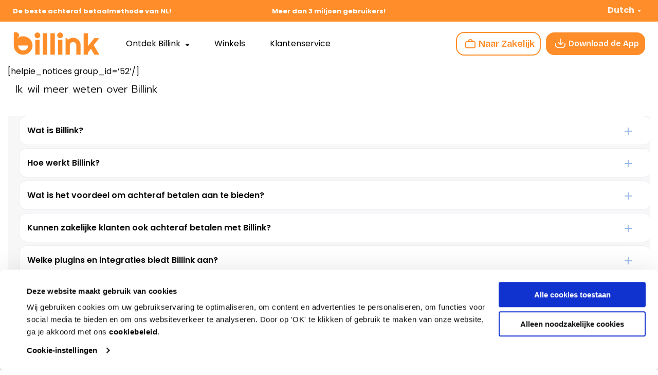

--- FILE ---
content_type: text/html; charset=UTF-8
request_url: https://www.billink.nl/helpie_faq_page
body_size: 40717
content:
<!doctype html>
<html class="no-js" lang="en" dir="ltr">
<head>
    <!-- Google Tag Manager -->
<script>(function(w,d,s,l,i){w[l]=w[l]||[];w[l].push({'gtm.start':new Date().getTime(),event:'gtm.js'});var f=d.getElementsByTagName(s)[0],j=d.createElement(s),dl=l!='dataLayer'?'&l='+l:'';j.async=true;j.src='https://load.data.billink.nl/xjwbzwrx.js?id='+i+dl;f.parentNode.insertBefore(j,f);})(window,document,'script','dataLayer','GTM-5L629S');</script>
<!-- End Google Tag Manager -->

<link rel="icon" href="https://www.billink.nl/app/uploads/2025/12/favicon-Billink.png" sizes="48x48">
    <meta charset="utf-8">
    <meta http-equiv="x-ua-compatible" content="ie=edge">
    <meta name="viewport" content="width=device-width, initial-scale=1">

    <title>Helpie FAQ | Billink</title><link rel="preload" as="style" href="https://fonts.googleapis.com/css2?family=Poppins:wght@300;400;600;700&#038;family=Prompt:wght@300;600&#038;family=Bricolage+Grotesque:opsz,wdth,wght@12..96,75..100,200..800&#038;display=swap" /><style id="" media="print" onload="this.media='all'">/* vietnamese */
@font-face {
  font-family: 'Bricolage Grotesque';
  font-style: normal;
  font-weight: 200 800;
  font-stretch: 75% 100%;
  font-display: swap;
  src: url(/fonts.gstatic.com/s/bricolagegrotesque/v9/3y996as8bTXq_nANBjzKo3IeZx8z6up5L-eNGfyOPPtQPw.woff2) format('woff2');
  unicode-range: U+0102-0103, U+0110-0111, U+0128-0129, U+0168-0169, U+01A0-01A1, U+01AF-01B0, U+0300-0301, U+0303-0304, U+0308-0309, U+0323, U+0329, U+1EA0-1EF9, U+20AB;
}
/* latin-ext */
@font-face {
  font-family: 'Bricolage Grotesque';
  font-style: normal;
  font-weight: 200 800;
  font-stretch: 75% 100%;
  font-display: swap;
  src: url(/fonts.gstatic.com/s/bricolagegrotesque/v9/3y996as8bTXq_nANBjzKo3IeZx8z6up5L-aNGfyOPPtQPw.woff2) format('woff2');
  unicode-range: U+0100-02BA, U+02BD-02C5, U+02C7-02CC, U+02CE-02D7, U+02DD-02FF, U+0304, U+0308, U+0329, U+1D00-1DBF, U+1E00-1E9F, U+1EF2-1EFF, U+2020, U+20A0-20AB, U+20AD-20C0, U+2113, U+2C60-2C7F, U+A720-A7FF;
}
/* latin */
@font-face {
  font-family: 'Bricolage Grotesque';
  font-style: normal;
  font-weight: 200 800;
  font-stretch: 75% 100%;
  font-display: swap;
  src: url(/fonts.gstatic.com/s/bricolagegrotesque/v9/3y996as8bTXq_nANBjzKo3IeZx8z6up5L-iNGfyOPPs.woff2) format('woff2');
  unicode-range: U+0000-00FF, U+0131, U+0152-0153, U+02BB-02BC, U+02C6, U+02DA, U+02DC, U+0304, U+0308, U+0329, U+2000-206F, U+20AC, U+2122, U+2191, U+2193, U+2212, U+2215, U+FEFF, U+FFFD;
}
/* devanagari */
@font-face {
  font-family: 'Poppins';
  font-style: normal;
  font-weight: 300;
  font-display: swap;
  src: url(/fonts.gstatic.com/s/poppins/v24/pxiByp8kv8JHgFVrLDz8Z11lFd2JQEl8qw.woff2) format('woff2');
  unicode-range: U+0900-097F, U+1CD0-1CF9, U+200C-200D, U+20A8, U+20B9, U+20F0, U+25CC, U+A830-A839, U+A8E0-A8FF, U+11B00-11B09;
}
/* latin-ext */
@font-face {
  font-family: 'Poppins';
  font-style: normal;
  font-weight: 300;
  font-display: swap;
  src: url(/fonts.gstatic.com/s/poppins/v24/pxiByp8kv8JHgFVrLDz8Z1JlFd2JQEl8qw.woff2) format('woff2');
  unicode-range: U+0100-02BA, U+02BD-02C5, U+02C7-02CC, U+02CE-02D7, U+02DD-02FF, U+0304, U+0308, U+0329, U+1D00-1DBF, U+1E00-1E9F, U+1EF2-1EFF, U+2020, U+20A0-20AB, U+20AD-20C0, U+2113, U+2C60-2C7F, U+A720-A7FF;
}
/* latin */
@font-face {
  font-family: 'Poppins';
  font-style: normal;
  font-weight: 300;
  font-display: swap;
  src: url(/fonts.gstatic.com/s/poppins/v24/pxiByp8kv8JHgFVrLDz8Z1xlFd2JQEk.woff2) format('woff2');
  unicode-range: U+0000-00FF, U+0131, U+0152-0153, U+02BB-02BC, U+02C6, U+02DA, U+02DC, U+0304, U+0308, U+0329, U+2000-206F, U+20AC, U+2122, U+2191, U+2193, U+2212, U+2215, U+FEFF, U+FFFD;
}
/* devanagari */
@font-face {
  font-family: 'Poppins';
  font-style: normal;
  font-weight: 400;
  font-display: swap;
  src: url(/fonts.gstatic.com/s/poppins/v24/pxiEyp8kv8JHgFVrJJbecnFHGPezSQ.woff2) format('woff2');
  unicode-range: U+0900-097F, U+1CD0-1CF9, U+200C-200D, U+20A8, U+20B9, U+20F0, U+25CC, U+A830-A839, U+A8E0-A8FF, U+11B00-11B09;
}
/* latin-ext */
@font-face {
  font-family: 'Poppins';
  font-style: normal;
  font-weight: 400;
  font-display: swap;
  src: url(/fonts.gstatic.com/s/poppins/v24/pxiEyp8kv8JHgFVrJJnecnFHGPezSQ.woff2) format('woff2');
  unicode-range: U+0100-02BA, U+02BD-02C5, U+02C7-02CC, U+02CE-02D7, U+02DD-02FF, U+0304, U+0308, U+0329, U+1D00-1DBF, U+1E00-1E9F, U+1EF2-1EFF, U+2020, U+20A0-20AB, U+20AD-20C0, U+2113, U+2C60-2C7F, U+A720-A7FF;
}
/* latin */
@font-face {
  font-family: 'Poppins';
  font-style: normal;
  font-weight: 400;
  font-display: swap;
  src: url(/fonts.gstatic.com/s/poppins/v24/pxiEyp8kv8JHgFVrJJfecnFHGPc.woff2) format('woff2');
  unicode-range: U+0000-00FF, U+0131, U+0152-0153, U+02BB-02BC, U+02C6, U+02DA, U+02DC, U+0304, U+0308, U+0329, U+2000-206F, U+20AC, U+2122, U+2191, U+2193, U+2212, U+2215, U+FEFF, U+FFFD;
}
/* devanagari */
@font-face {
  font-family: 'Poppins';
  font-style: normal;
  font-weight: 600;
  font-display: swap;
  src: url(/fonts.gstatic.com/s/poppins/v24/pxiByp8kv8JHgFVrLEj6Z11lFd2JQEl8qw.woff2) format('woff2');
  unicode-range: U+0900-097F, U+1CD0-1CF9, U+200C-200D, U+20A8, U+20B9, U+20F0, U+25CC, U+A830-A839, U+A8E0-A8FF, U+11B00-11B09;
}
/* latin-ext */
@font-face {
  font-family: 'Poppins';
  font-style: normal;
  font-weight: 600;
  font-display: swap;
  src: url(/fonts.gstatic.com/s/poppins/v24/pxiByp8kv8JHgFVrLEj6Z1JlFd2JQEl8qw.woff2) format('woff2');
  unicode-range: U+0100-02BA, U+02BD-02C5, U+02C7-02CC, U+02CE-02D7, U+02DD-02FF, U+0304, U+0308, U+0329, U+1D00-1DBF, U+1E00-1E9F, U+1EF2-1EFF, U+2020, U+20A0-20AB, U+20AD-20C0, U+2113, U+2C60-2C7F, U+A720-A7FF;
}
/* latin */
@font-face {
  font-family: 'Poppins';
  font-style: normal;
  font-weight: 600;
  font-display: swap;
  src: url(/fonts.gstatic.com/s/poppins/v24/pxiByp8kv8JHgFVrLEj6Z1xlFd2JQEk.woff2) format('woff2');
  unicode-range: U+0000-00FF, U+0131, U+0152-0153, U+02BB-02BC, U+02C6, U+02DA, U+02DC, U+0304, U+0308, U+0329, U+2000-206F, U+20AC, U+2122, U+2191, U+2193, U+2212, U+2215, U+FEFF, U+FFFD;
}
/* devanagari */
@font-face {
  font-family: 'Poppins';
  font-style: normal;
  font-weight: 700;
  font-display: swap;
  src: url(/fonts.gstatic.com/s/poppins/v24/pxiByp8kv8JHgFVrLCz7Z11lFd2JQEl8qw.woff2) format('woff2');
  unicode-range: U+0900-097F, U+1CD0-1CF9, U+200C-200D, U+20A8, U+20B9, U+20F0, U+25CC, U+A830-A839, U+A8E0-A8FF, U+11B00-11B09;
}
/* latin-ext */
@font-face {
  font-family: 'Poppins';
  font-style: normal;
  font-weight: 700;
  font-display: swap;
  src: url(/fonts.gstatic.com/s/poppins/v24/pxiByp8kv8JHgFVrLCz7Z1JlFd2JQEl8qw.woff2) format('woff2');
  unicode-range: U+0100-02BA, U+02BD-02C5, U+02C7-02CC, U+02CE-02D7, U+02DD-02FF, U+0304, U+0308, U+0329, U+1D00-1DBF, U+1E00-1E9F, U+1EF2-1EFF, U+2020, U+20A0-20AB, U+20AD-20C0, U+2113, U+2C60-2C7F, U+A720-A7FF;
}
/* latin */
@font-face {
  font-family: 'Poppins';
  font-style: normal;
  font-weight: 700;
  font-display: swap;
  src: url(/fonts.gstatic.com/s/poppins/v24/pxiByp8kv8JHgFVrLCz7Z1xlFd2JQEk.woff2) format('woff2');
  unicode-range: U+0000-00FF, U+0131, U+0152-0153, U+02BB-02BC, U+02C6, U+02DA, U+02DC, U+0304, U+0308, U+0329, U+2000-206F, U+20AC, U+2122, U+2191, U+2193, U+2212, U+2215, U+FEFF, U+FFFD;
}
/* thai */
@font-face {
  font-family: 'Prompt';
  font-style: normal;
  font-weight: 300;
  font-display: swap;
  src: url(/fonts.gstatic.com/s/prompt/v12/-W_8XJnvUD7dzB2Cy_gIfWMuUZctdhow.woff2) format('woff2');
  unicode-range: U+02D7, U+0303, U+0331, U+0E01-0E5B, U+200C-200D, U+25CC;
}
/* vietnamese */
@font-face {
  font-family: 'Prompt';
  font-style: normal;
  font-weight: 300;
  font-display: swap;
  src: url(/fonts.gstatic.com/s/prompt/v12/-W_8XJnvUD7dzB2Cy_gIZmMuUZctdhow.woff2) format('woff2');
  unicode-range: U+0102-0103, U+0110-0111, U+0128-0129, U+0168-0169, U+01A0-01A1, U+01AF-01B0, U+0300-0301, U+0303-0304, U+0308-0309, U+0323, U+0329, U+1EA0-1EF9, U+20AB;
}
/* latin-ext */
@font-face {
  font-family: 'Prompt';
  font-style: normal;
  font-weight: 300;
  font-display: swap;
  src: url(/fonts.gstatic.com/s/prompt/v12/-W_8XJnvUD7dzB2Cy_gIZ2MuUZctdhow.woff2) format('woff2');
  unicode-range: U+0100-02BA, U+02BD-02C5, U+02C7-02CC, U+02CE-02D7, U+02DD-02FF, U+0304, U+0308, U+0329, U+1D00-1DBF, U+1E00-1E9F, U+1EF2-1EFF, U+2020, U+20A0-20AB, U+20AD-20C0, U+2113, U+2C60-2C7F, U+A720-A7FF;
}
/* latin */
@font-face {
  font-family: 'Prompt';
  font-style: normal;
  font-weight: 300;
  font-display: swap;
  src: url(/fonts.gstatic.com/s/prompt/v12/-W_8XJnvUD7dzB2Cy_gIaWMuUZctdg.woff2) format('woff2');
  unicode-range: U+0000-00FF, U+0131, U+0152-0153, U+02BB-02BC, U+02C6, U+02DA, U+02DC, U+0304, U+0308, U+0329, U+2000-206F, U+20AC, U+2122, U+2191, U+2193, U+2212, U+2215, U+FEFF, U+FFFD;
}
/* thai */
@font-face {
  font-family: 'Prompt';
  font-style: normal;
  font-weight: 600;
  font-display: swap;
  src: url(/fonts.gstatic.com/s/prompt/v12/-W_8XJnvUD7dzB2Cv_4IfWMuUZctdhow.woff2) format('woff2');
  unicode-range: U+02D7, U+0303, U+0331, U+0E01-0E5B, U+200C-200D, U+25CC;
}
/* vietnamese */
@font-face {
  font-family: 'Prompt';
  font-style: normal;
  font-weight: 600;
  font-display: swap;
  src: url(/fonts.gstatic.com/s/prompt/v12/-W_8XJnvUD7dzB2Cv_4IZmMuUZctdhow.woff2) format('woff2');
  unicode-range: U+0102-0103, U+0110-0111, U+0128-0129, U+0168-0169, U+01A0-01A1, U+01AF-01B0, U+0300-0301, U+0303-0304, U+0308-0309, U+0323, U+0329, U+1EA0-1EF9, U+20AB;
}
/* latin-ext */
@font-face {
  font-family: 'Prompt';
  font-style: normal;
  font-weight: 600;
  font-display: swap;
  src: url(/fonts.gstatic.com/s/prompt/v12/-W_8XJnvUD7dzB2Cv_4IZ2MuUZctdhow.woff2) format('woff2');
  unicode-range: U+0100-02BA, U+02BD-02C5, U+02C7-02CC, U+02CE-02D7, U+02DD-02FF, U+0304, U+0308, U+0329, U+1D00-1DBF, U+1E00-1E9F, U+1EF2-1EFF, U+2020, U+20A0-20AB, U+20AD-20C0, U+2113, U+2C60-2C7F, U+A720-A7FF;
}
/* latin */
@font-face {
  font-family: 'Prompt';
  font-style: normal;
  font-weight: 600;
  font-display: swap;
  src: url(/fonts.gstatic.com/s/prompt/v12/-W_8XJnvUD7dzB2Cv_4IaWMuUZctdg.woff2) format('woff2');
  unicode-range: U+0000-00FF, U+0131, U+0152-0153, U+02BB-02BC, U+02C6, U+02DA, U+02DC, U+0304, U+0308, U+0329, U+2000-206F, U+20AC, U+2122, U+2191, U+2193, U+2212, U+2215, U+FEFF, U+FFFD;
}
</style><noscript><link rel="stylesheet" href="https://fonts.googleapis.com/css2?family=Poppins:wght@300;400;600;700&#038;family=Prompt:wght@300;600&#038;family=Bricolage+Grotesque:opsz,wdth,wght@12..96,75..100,200..800&#038;display=swap" /></noscript><link rel="stylesheet" href="https://www.billink.nl/app/cache/min/1/9b5c8e478b4b4f718c7759cb4a0dd1d3.css" media="all" data-minify="1" />

    <script type="text/javascript">
	window.dataLayer = window.dataLayer || [];

	function gtag() {
		dataLayer.
		push(arguments);
	}

	gtag("consent", "default", {
		ad_user_data: "denied",
		ad_personalization: "denied",
		ad_storage: "denied",
		analytics_storage: "denied",
		functionality_storage: "denied",
		personalization_storage: "denied",
		security_storage: "granted",
		wait_for_update: 500,
	});
	gtag("set", "ads_data_redaction", true);
	</script>
<script type="text/javascript"
		id="Cookiebot"
		src="https://consent.cookiebot.com/uc.js"
		data-implementation="wp"
		data-cbid="d0f27abe-b678-4cb5-964c-3af96c0aa429"
								></script>
	<style>img:is([sizes="auto" i], [sizes^="auto," i]) { contain-intrinsic-size: 3000px 1500px }</style>
	
<!-- Search Engine Optimization by Rank Math - https://rankmath.com/ -->
<meta name="robots" content="follow, index, max-snippet:-1, max-video-preview:-1, max-image-preview:large"/>
<link rel="canonical" href="https://www.billink.nl/helpie_faq_page" />
<meta property="og:locale" content="nl_NL" />
<meta property="og:type" content="article" />
<meta property="og:title" content="Helpie FAQ | Billink" />
<meta property="og:description" content="[helpie_notices group_id=&#8217;52&#8217;/]" />
<meta property="og:url" content="https://www.billink.nl/helpie_faq_page" />
<meta property="og:site_name" content="Billink" />
<meta property="og:updated_time" content="2021-10-25T13:54:58+02:00" />
<meta property="og:image" content="https://www.billink.nl/app/uploads/2021/10/logo-png.jpg" />
<meta property="og:image:secure_url" content="https://www.billink.nl/app/uploads/2021/10/logo-png.jpg" />
<meta property="og:image:width" content="606" />
<meta property="og:image:height" content="220" />
<meta property="og:image:alt" content="FAQ" />
<meta property="og:image:type" content="image/jpeg" />
<meta name="twitter:card" content="summary_large_image" />
<meta name="twitter:title" content="Helpie FAQ | Billink" />
<meta name="twitter:description" content="[helpie_notices group_id=&#8217;52&#8217;/]" />
<meta name="twitter:image" content="https://www.billink.nl/app/uploads/2021/10/logo-png.jpg" />
<script type="application/ld+json" class="rank-math-schema">{"@context":"https://schema.org","@graph":[{"@type":"BreadcrumbList","@id":"https://www.billink.nl/helpie_faq_page#breadcrumb","itemListElement":[{"@type":"ListItem","position":"1","item":{"@id":"https://www.billink.nl","name":"Home"}},{"@type":"ListItem","position":"2","item":{"@id":"https://www.billink.nl/helpie_faq_page","name":"Helpie FAQ"}}]}]}</script>
<!-- /Rank Math WordPress SEO plugin -->

<link rel='dns-prefetch' href='//cdn.luigisbox.com' />
<link rel='dns-prefetch' href='//cdnjs.cloudflare.com' />
<link rel='dns-prefetch' href='//fonts.googleapis.com' />
<link href='https://fonts.gstatic.com' crossorigin rel='preconnect' />
<link rel='stylesheet' id='formidable-css' href='https://www.billink.nl/wp/wp-admin/admin-ajax.php?action=frmpro_css&#038;ver=1291339' type='text/css' media='all' />






<style id='classic-theme-styles-inline-css' type='text/css'>
/*! This file is auto-generated */
.wp-block-button__link{color:#fff;background-color:#32373c;border-radius:9999px;box-shadow:none;text-decoration:none;padding:calc(.667em + 2px) calc(1.333em + 2px);font-size:1.125em}.wp-block-file__button{background:#32373c;color:#fff;text-decoration:none}
</style>

<style id='global-styles-inline-css' type='text/css'>
:root{--wp--preset--aspect-ratio--square: 1;--wp--preset--aspect-ratio--4-3: 4/3;--wp--preset--aspect-ratio--3-4: 3/4;--wp--preset--aspect-ratio--3-2: 3/2;--wp--preset--aspect-ratio--2-3: 2/3;--wp--preset--aspect-ratio--16-9: 16/9;--wp--preset--aspect-ratio--9-16: 9/16;--wp--preset--color--black: #000000;--wp--preset--color--cyan-bluish-gray: #abb8c3;--wp--preset--color--white: #ffffff;--wp--preset--color--pale-pink: #f78da7;--wp--preset--color--vivid-red: #cf2e2e;--wp--preset--color--luminous-vivid-orange: #ff6900;--wp--preset--color--luminous-vivid-amber: #fcb900;--wp--preset--color--light-green-cyan: #7bdcb5;--wp--preset--color--vivid-green-cyan: #00d084;--wp--preset--color--pale-cyan-blue: #8ed1fc;--wp--preset--color--vivid-cyan-blue: #0693e3;--wp--preset--color--vivid-purple: #9b51e0;--wp--preset--gradient--vivid-cyan-blue-to-vivid-purple: linear-gradient(135deg,rgba(6,147,227,1) 0%,rgb(155,81,224) 100%);--wp--preset--gradient--light-green-cyan-to-vivid-green-cyan: linear-gradient(135deg,rgb(122,220,180) 0%,rgb(0,208,130) 100%);--wp--preset--gradient--luminous-vivid-amber-to-luminous-vivid-orange: linear-gradient(135deg,rgba(252,185,0,1) 0%,rgba(255,105,0,1) 100%);--wp--preset--gradient--luminous-vivid-orange-to-vivid-red: linear-gradient(135deg,rgba(255,105,0,1) 0%,rgb(207,46,46) 100%);--wp--preset--gradient--very-light-gray-to-cyan-bluish-gray: linear-gradient(135deg,rgb(238,238,238) 0%,rgb(169,184,195) 100%);--wp--preset--gradient--cool-to-warm-spectrum: linear-gradient(135deg,rgb(74,234,220) 0%,rgb(151,120,209) 20%,rgb(207,42,186) 40%,rgb(238,44,130) 60%,rgb(251,105,98) 80%,rgb(254,248,76) 100%);--wp--preset--gradient--blush-light-purple: linear-gradient(135deg,rgb(255,206,236) 0%,rgb(152,150,240) 100%);--wp--preset--gradient--blush-bordeaux: linear-gradient(135deg,rgb(254,205,165) 0%,rgb(254,45,45) 50%,rgb(107,0,62) 100%);--wp--preset--gradient--luminous-dusk: linear-gradient(135deg,rgb(255,203,112) 0%,rgb(199,81,192) 50%,rgb(65,88,208) 100%);--wp--preset--gradient--pale-ocean: linear-gradient(135deg,rgb(255,245,203) 0%,rgb(182,227,212) 50%,rgb(51,167,181) 100%);--wp--preset--gradient--electric-grass: linear-gradient(135deg,rgb(202,248,128) 0%,rgb(113,206,126) 100%);--wp--preset--gradient--midnight: linear-gradient(135deg,rgb(2,3,129) 0%,rgb(40,116,252) 100%);--wp--preset--font-size--small: 13px;--wp--preset--font-size--medium: 20px;--wp--preset--font-size--large: 36px;--wp--preset--font-size--x-large: 42px;--wp--preset--spacing--20: 0.44rem;--wp--preset--spacing--30: 0.67rem;--wp--preset--spacing--40: 1rem;--wp--preset--spacing--50: 1.5rem;--wp--preset--spacing--60: 2.25rem;--wp--preset--spacing--70: 3.38rem;--wp--preset--spacing--80: 5.06rem;--wp--preset--shadow--natural: 6px 6px 9px rgba(0, 0, 0, 0.2);--wp--preset--shadow--deep: 12px 12px 50px rgba(0, 0, 0, 0.4);--wp--preset--shadow--sharp: 6px 6px 0px rgba(0, 0, 0, 0.2);--wp--preset--shadow--outlined: 6px 6px 0px -3px rgba(255, 255, 255, 1), 6px 6px rgba(0, 0, 0, 1);--wp--preset--shadow--crisp: 6px 6px 0px rgba(0, 0, 0, 1);}:where(.is-layout-flex){gap: 0.5em;}:where(.is-layout-grid){gap: 0.5em;}body .is-layout-flex{display: flex;}.is-layout-flex{flex-wrap: wrap;align-items: center;}.is-layout-flex > :is(*, div){margin: 0;}body .is-layout-grid{display: grid;}.is-layout-grid > :is(*, div){margin: 0;}:where(.wp-block-columns.is-layout-flex){gap: 2em;}:where(.wp-block-columns.is-layout-grid){gap: 2em;}:where(.wp-block-post-template.is-layout-flex){gap: 1.25em;}:where(.wp-block-post-template.is-layout-grid){gap: 1.25em;}.has-black-color{color: var(--wp--preset--color--black) !important;}.has-cyan-bluish-gray-color{color: var(--wp--preset--color--cyan-bluish-gray) !important;}.has-white-color{color: var(--wp--preset--color--white) !important;}.has-pale-pink-color{color: var(--wp--preset--color--pale-pink) !important;}.has-vivid-red-color{color: var(--wp--preset--color--vivid-red) !important;}.has-luminous-vivid-orange-color{color: var(--wp--preset--color--luminous-vivid-orange) !important;}.has-luminous-vivid-amber-color{color: var(--wp--preset--color--luminous-vivid-amber) !important;}.has-light-green-cyan-color{color: var(--wp--preset--color--light-green-cyan) !important;}.has-vivid-green-cyan-color{color: var(--wp--preset--color--vivid-green-cyan) !important;}.has-pale-cyan-blue-color{color: var(--wp--preset--color--pale-cyan-blue) !important;}.has-vivid-cyan-blue-color{color: var(--wp--preset--color--vivid-cyan-blue) !important;}.has-vivid-purple-color{color: var(--wp--preset--color--vivid-purple) !important;}.has-black-background-color{background-color: var(--wp--preset--color--black) !important;}.has-cyan-bluish-gray-background-color{background-color: var(--wp--preset--color--cyan-bluish-gray) !important;}.has-white-background-color{background-color: var(--wp--preset--color--white) !important;}.has-pale-pink-background-color{background-color: var(--wp--preset--color--pale-pink) !important;}.has-vivid-red-background-color{background-color: var(--wp--preset--color--vivid-red) !important;}.has-luminous-vivid-orange-background-color{background-color: var(--wp--preset--color--luminous-vivid-orange) !important;}.has-luminous-vivid-amber-background-color{background-color: var(--wp--preset--color--luminous-vivid-amber) !important;}.has-light-green-cyan-background-color{background-color: var(--wp--preset--color--light-green-cyan) !important;}.has-vivid-green-cyan-background-color{background-color: var(--wp--preset--color--vivid-green-cyan) !important;}.has-pale-cyan-blue-background-color{background-color: var(--wp--preset--color--pale-cyan-blue) !important;}.has-vivid-cyan-blue-background-color{background-color: var(--wp--preset--color--vivid-cyan-blue) !important;}.has-vivid-purple-background-color{background-color: var(--wp--preset--color--vivid-purple) !important;}.has-black-border-color{border-color: var(--wp--preset--color--black) !important;}.has-cyan-bluish-gray-border-color{border-color: var(--wp--preset--color--cyan-bluish-gray) !important;}.has-white-border-color{border-color: var(--wp--preset--color--white) !important;}.has-pale-pink-border-color{border-color: var(--wp--preset--color--pale-pink) !important;}.has-vivid-red-border-color{border-color: var(--wp--preset--color--vivid-red) !important;}.has-luminous-vivid-orange-border-color{border-color: var(--wp--preset--color--luminous-vivid-orange) !important;}.has-luminous-vivid-amber-border-color{border-color: var(--wp--preset--color--luminous-vivid-amber) !important;}.has-light-green-cyan-border-color{border-color: var(--wp--preset--color--light-green-cyan) !important;}.has-vivid-green-cyan-border-color{border-color: var(--wp--preset--color--vivid-green-cyan) !important;}.has-pale-cyan-blue-border-color{border-color: var(--wp--preset--color--pale-cyan-blue) !important;}.has-vivid-cyan-blue-border-color{border-color: var(--wp--preset--color--vivid-cyan-blue) !important;}.has-vivid-purple-border-color{border-color: var(--wp--preset--color--vivid-purple) !important;}.has-vivid-cyan-blue-to-vivid-purple-gradient-background{background: var(--wp--preset--gradient--vivid-cyan-blue-to-vivid-purple) !important;}.has-light-green-cyan-to-vivid-green-cyan-gradient-background{background: var(--wp--preset--gradient--light-green-cyan-to-vivid-green-cyan) !important;}.has-luminous-vivid-amber-to-luminous-vivid-orange-gradient-background{background: var(--wp--preset--gradient--luminous-vivid-amber-to-luminous-vivid-orange) !important;}.has-luminous-vivid-orange-to-vivid-red-gradient-background{background: var(--wp--preset--gradient--luminous-vivid-orange-to-vivid-red) !important;}.has-very-light-gray-to-cyan-bluish-gray-gradient-background{background: var(--wp--preset--gradient--very-light-gray-to-cyan-bluish-gray) !important;}.has-cool-to-warm-spectrum-gradient-background{background: var(--wp--preset--gradient--cool-to-warm-spectrum) !important;}.has-blush-light-purple-gradient-background{background: var(--wp--preset--gradient--blush-light-purple) !important;}.has-blush-bordeaux-gradient-background{background: var(--wp--preset--gradient--blush-bordeaux) !important;}.has-luminous-dusk-gradient-background{background: var(--wp--preset--gradient--luminous-dusk) !important;}.has-pale-ocean-gradient-background{background: var(--wp--preset--gradient--pale-ocean) !important;}.has-electric-grass-gradient-background{background: var(--wp--preset--gradient--electric-grass) !important;}.has-midnight-gradient-background{background: var(--wp--preset--gradient--midnight) !important;}.has-small-font-size{font-size: var(--wp--preset--font-size--small) !important;}.has-medium-font-size{font-size: var(--wp--preset--font-size--medium) !important;}.has-large-font-size{font-size: var(--wp--preset--font-size--large) !important;}.has-x-large-font-size{font-size: var(--wp--preset--font-size--x-large) !important;}
:where(.wp-block-post-template.is-layout-flex){gap: 1.25em;}:where(.wp-block-post-template.is-layout-grid){gap: 1.25em;}
:where(.wp-block-columns.is-layout-flex){gap: 2em;}:where(.wp-block-columns.is-layout-grid){gap: 2em;}
:root :where(.wp-block-pullquote){font-size: 1.5em;line-height: 1.6;}
</style>






<script type="text/javascript" src="https://www.billink.nl/wp/wp-includes/js/jquery/jquery.min.js?ver=3.7.1" id="jquery-core-js"></script>
<script type="text/javascript" src="https://www.billink.nl/wp/wp-includes/js/jquery/jquery-migrate.min.js?ver=3.4.1" id="jquery-migrate-js"></script>
<script type="text/javascript" src="https://cdn.luigisbox.com/autocomplete.js?ver=6.8.1" id="luigis-autocomplete-js"></script>
<link rel="https://api.w.org/" href="https://www.billink.nl/api/" /><link rel="alternate" title="JSON" type="application/json" href="https://www.billink.nl/api/wp/v2/pages/4129" /><link rel="EditURI" type="application/rsd+xml" title="RSD" href="https://www.billink.nl/wp/xmlrpc.php?rsd" />
<meta name="generator" content="WordPress 6.8.1" />
<link rel='shortlink' href='https://www.billink.nl/?p=4129' />
<link rel="alternate" title="oEmbed (JSON)" type="application/json+oembed" href="https://www.billink.nl/api/oembed/1.0/embed?url=https%3A%2F%2Fwww.billink.nl%2Fhelpie_faq_page" />
<link rel="alternate" title="oEmbed (XML)" type="text/xml+oembed" href="https://www.billink.nl/api/oembed/1.0/embed?url=https%3A%2F%2Fwww.billink.nl%2Fhelpie_faq_page&#038;format=xml" />
<!-- TrustBox script -->
<script type="text/javascript" src="//widget.trustpilot.com/bootstrap/v5/tp.widget.bootstrap.min.js" async></script>
<!-- End TrustBox script -->
<script src="https://scripts.luigisbox.com/LBX-600086.js"></script>



<!-- Hotjar Tracking Code for https://www.billink.nl/ -->
<script>
    (function(h,o,t,j,a,r){
        h.hj=h.hj||function(){(h.hj.q=h.hj.q||[]).push(arguments)};
        h._hjSettings={hjid:307399,hjsv:6};
        a=o.getElementsByTagName('head')[0];
        r=o.createElement('script');r.async=1;
        r.src=t+h._hjSettings.hjid+j+h._hjSettings.hjsv;
        a.appendChild(r);
    })(window,document,'https://static.hotjar.com/c/hotjar-','.js?sv=');
</script>

<meta name="follow.[base64]" content="aUNE78arZgyAkMqVTJD6"/><script type="text/javascript">document.documentElement.className += " js";</script>
<link rel="alternate" hreflang="nl-NL" href="https://www.billink.nl/helpie_faq_page"/>
<link rel="alternate" hreflang="en-GB" href="https://www.billink.nl/en/helpie_faq_page/"/>
<link rel="alternate" hreflang="fr-FR" href="https://www.billink.nl/fr/helpie_faq_page/"/>
<link rel="alternate" hreflang="nl-BE" href="https://www.billink.nl/be/helpie_faq_page/"/>
<link rel="alternate" hreflang="de-DE" href="https://www.billink.nl/de/helpie_faq_page/"/>
<link rel="alternate" hreflang="nl" href="https://www.billink.nl/helpie_faq_page"/>
<link rel="alternate" hreflang="en" href="https://www.billink.nl/en/helpie_faq_page/"/>
<link rel="alternate" hreflang="fr" href="https://www.billink.nl/fr/helpie_faq_page/"/>
<link rel="alternate" hreflang="de" href="https://www.billink.nl/de/helpie_faq_page/"/>
<meta name="generator" content="Powered by WPBakery Page Builder - drag and drop page builder for WordPress."/>
<meta name="generator" content="Powered by Slider Revolution 6.7.31 - responsive, Mobile-Friendly Slider Plugin for WordPress with comfortable drag and drop interface." />
<style type="text/css">.helpie-faq.accordions .helpie-mark{background-color:#ff0!important}.helpie-faq.accordions .helpie-mark{color:#000!important}.helpie-faq.accordions.custom-styles .accordion .accordion__item .accordion__header{padding-top:15px;padding-right:15px;padding-bottom:15px;padding-left:15px;}.helpie-faq.accordions.custom-styles .accordion .accordion__item .accordion__body{padding-top:15px;padding-right:15px;padding-bottom:0px;padding-left:15px;}.helpie-faq.accordions.custom-styles .accordion .accordion__item{border-top-width:0px;border-right-width:0px;border-bottom-width:1px;border-left-width:0px;border-color:#44596B;border-style:solid;}.helpie-faq.custom-styles .accordion .accordion__item{margin-top:0px;margin-right:0px;margin-bottom:0px;margin-left:0px;}.helpie-faq.custom-styles .accordion__item .accordion__header .accordion__toggle .accordion__toggle-icons{color:#44596B!important}.helpie-faq.custom-styles .accordion__header:after,.helpie-faq.custom-styles .accordion__header:before{background-color:#44596B!important}.helpie-faq-form__toggle{padding-top:15px!important;padding-right:15px!important;padding-bottom:15px!important;padding-left:15px!important;}.helpie-faq-form__submit{padding-top:15px!important;padding-right:15px!important;padding-bottom:15px!important;padding-left:15px!important;}</style><link rel="icon" href="https://www.billink.nl/app/uploads/2025/12/favicon-Billink-150x150.png" sizes="32x32" />
<link rel="icon" href="https://www.billink.nl/app/uploads/2025/12/favicon-Billink-300x300.png" sizes="192x192" />
<link rel="apple-touch-icon" href="https://www.billink.nl/app/uploads/2025/12/favicon-Billink-300x300.png" />
<meta name="msapplication-TileImage" content="https://www.billink.nl/app/uploads/2025/12/favicon-Billink-300x300.png" />
<script>function setREVStartSize(e){
			//window.requestAnimationFrame(function() {
				window.RSIW = window.RSIW===undefined ? window.innerWidth : window.RSIW;
				window.RSIH = window.RSIH===undefined ? window.innerHeight : window.RSIH;
				try {
					var pw = document.getElementById(e.c).parentNode.offsetWidth,
						newh;
					pw = pw===0 || isNaN(pw) || (e.l=="fullwidth" || e.layout=="fullwidth") ? window.RSIW : pw;
					e.tabw = e.tabw===undefined ? 0 : parseInt(e.tabw);
					e.thumbw = e.thumbw===undefined ? 0 : parseInt(e.thumbw);
					e.tabh = e.tabh===undefined ? 0 : parseInt(e.tabh);
					e.thumbh = e.thumbh===undefined ? 0 : parseInt(e.thumbh);
					e.tabhide = e.tabhide===undefined ? 0 : parseInt(e.tabhide);
					e.thumbhide = e.thumbhide===undefined ? 0 : parseInt(e.thumbhide);
					e.mh = e.mh===undefined || e.mh=="" || e.mh==="auto" ? 0 : parseInt(e.mh,0);
					if(e.layout==="fullscreen" || e.l==="fullscreen")
						newh = Math.max(e.mh,window.RSIH);
					else{
						e.gw = Array.isArray(e.gw) ? e.gw : [e.gw];
						for (var i in e.rl) if (e.gw[i]===undefined || e.gw[i]===0) e.gw[i] = e.gw[i-1];
						e.gh = e.el===undefined || e.el==="" || (Array.isArray(e.el) && e.el.length==0)? e.gh : e.el;
						e.gh = Array.isArray(e.gh) ? e.gh : [e.gh];
						for (var i in e.rl) if (e.gh[i]===undefined || e.gh[i]===0) e.gh[i] = e.gh[i-1];
											
						var nl = new Array(e.rl.length),
							ix = 0,
							sl;
						e.tabw = e.tabhide>=pw ? 0 : e.tabw;
						e.thumbw = e.thumbhide>=pw ? 0 : e.thumbw;
						e.tabh = e.tabhide>=pw ? 0 : e.tabh;
						e.thumbh = e.thumbhide>=pw ? 0 : e.thumbh;
						for (var i in e.rl) nl[i] = e.rl[i]<window.RSIW ? 0 : e.rl[i];
						sl = nl[0];
						for (var i in nl) if (sl>nl[i] && nl[i]>0) { sl = nl[i]; ix=i;}
						var m = pw>(e.gw[ix]+e.tabw+e.thumbw) ? 1 : (pw-(e.tabw+e.thumbw)) / (e.gw[ix]);
						newh =  (e.gh[ix] * m) + (e.tabh + e.thumbh);
					}
					var el = document.getElementById(e.c);
					if (el!==null && el) el.style.height = newh+"px";
					el = document.getElementById(e.c+"_wrapper");
					if (el!==null && el) {
						el.style.height = newh+"px";
						el.style.display = "block";
					}
				} catch(e){
					console.log("Failure at Presize of Slider:" + e)
				}
			//});
		  };</script>
		<style type="text/css" id="wp-custom-css">
			/* op mobiel only: Zakelijk icon wegdoen (voorkomt B2C users naar zkelijk te gaan) */
i.far.fa-user-circle {
    color: #9abae8 !important;
    display: none !important;
}


@media screen and (max-width: 767px) {
    .rd_top-bar__col--left {
       display: none
    }
}

p {
    line-height: 1.6;
}


/* winkelstraat: op mobiel: Shop/info buttons niet laten zien op winkels */
a.shop-listing__shop-now {
    display: none;
}
a.shop-listing__more-info {
    display: none;
}






/* Tussenpagina winkelstraat remove BAckground "kleine b"; */
@media screen and (min-width: 768px) {
    .shop-page__intro {
        background: none;
    }
}


.shops__item-image {
	padding-bottom: 125%;
}

.bekendonderanderekopje .shop-listing__item-image {
	padding-bottom: 125%;
}

.shops__item-image {
	filter: brightness(70%);
}



body {
    background: #ffffff;
}




#iso-certificaat {
	scale: 1.5;
	padding-left: 13px;
	padding-right: 8px;
}


.bottom-wrapper__right {
	gap: 15px !important;
}

@media only screen and (max-width: 767px) {
.bottom-wrapper__right {
	gap: 5px !important;
 }
}

.bottom.bottom__dynamic.col-1 {
	padding-bottom: 100px !important;
}

.shop-page__btn--orange {
    background: #ff8d29;
}



@import url('https://fonts.googleapis.com/css2?family=Poppins:ital,wght@0,100;0,200;0,300;0,400;0,500;0,600;0,700;0,800;0,900;1,100;1,200;1,300;1,400;1,500;1,600;1,700;1,800;1,900&display=swap');

.message-container {
	background: #9abae8 !important;
}







/*FAQ VRAAG*/
.helpie-faq.accordions .accordion .accordion__item .accordion__header {
        border: 1px solid #EAEDF2;
    border-radius: 15px;
    background: white !important;
    transition: transform .2s;
    margin-bottom: 6px;
	  margin-left: 2px;
	  margin-right: 2px;
}

/*FAQ VRAAG (when opened)*/
.accordion__header.active {
        border: 1px solid #EAEDF2 !important;
    margin: 10px;
    border-radius: 15px;
    background: white;
    transition: transform .2s;
    margin-bottom: 3px;
	padding-left: 15px !important;
	box-shadow: rgba(99, 99, 99, 0.2) 0px 1px 4px 0px;
}

/*FAQ Antwoord*/
.accordion__body { 
	border: 3px solid #9abae8;
    border-radius: 15px;
    background: white !important;
    margin-bottom: 10px !important;
	padding: 15px !important;
	  
}

/*FAQ Vraag when hovered*/
.helpie-faq.accordions .accordion .accordion__item .accordion__header:hover {
  box-shadow: rgba(99, 99, 99, 0.2) 0px 1px 4px 0px;
  transition: all 0.2s ease-in-out;
}

/*Vraag remove bottom line*/
.helpie-faq.accordions .accordion .accordion__item {
   border-bottom: none;
}

/*TITEL bijv "actueel"*/
.helpie-faq.accordions .collection-title {
	margin-left: 15px;
}

/*FAQ background color*/
.accordion {
	background: #f7f7f7
}

/*plus en min sign color*/
.helpie-faq.accordions .accordion__header:before, .helpie-faq.accordions .accordion__header:after {
    background: #9abae8;
}








/*-------------------*/


/* Mobile navigation*/
.rd_mobile-nav__btn--primary {
    color: #000000;
    border-bottom: 3px solid #ff8d29;
	font-family: "Bricolage Grotesque", sans-serif;
}

.rd_mobile-nav__btn {
	font-family: "Bricolage Grotesque", sans-serif;
	font-size: 16px;
}


/* Mobile language selector / menu*/
@media only screen and (max-width: 767px) {
a.trp-ls-shortcode-disabled-language.trp-ls-disabled-language {
    color: #ff8d29;
}
.trp-language-switcher:after {
  color: #ff8d29 !important;
    }
}

.rd_mobile-menu__handle.active {
	color: #ff8d29;
}

.rd_mobile-menu__item {
	font-weight: 500;
	font-family: "Bricolage Grotesque", sans-serif;
}

.rd_mobile-nav__buttons {
	font-weight: 700;
}



/* BLOK TEKST + Halve mondjes op mobiel*/

@media only screen and (max-width: 450px) {
.b2c-image-span {
	font-size: 21px !important;
 }
}


/* MENU padding*/



.rd_container {
padding-left: 25px;
padding-right: 25px;
}


.rd_top-bar__btn {
	line-height: 12px;
}

.rd_header__col--logo {
	flex-basis: 220px;
}

@media screen and (max-width: 767px) {
.rd_header__logo img {
    height: auto !important;
    max-width: 150px;
    align-self: center;
  }
}

/* Winkelstraat block opacity */
.shop-listing__item-image img {
	filter: brightness(80%);
}

/* Winkelstraat sorting buttons (when searching for shop) */
.shop-search-header__buttons {
    display: none;
}

/* Winkelstraat SALE tag */
.shop-listing__item-sale, .shop-page__photo-sale {
	font-size: 15px;
  font-weight: 500;
  padding: 4px 10px;
}

/* Winkelstraat SALE tag:HOVER */
.shop-listing__item:hover .shop-listing__item-sale {
	transform: scale(1);
}

/* Winkelstraat background image tag:HOVER */
.shop-listing__item:hover .shop-listing__item-image {
	transform: scale(1);
}

/* Winkelstraat SHOP PAGE:HOVER */
.shop-page__photo:hover .shop-page__photo-background-image {
	transform: scale(1);
}

/* Shop blocks opacity*/
.shop-listing__grid .shop-listing__item {
    margin-bottom: 20px;
}




/* Arrows winkelstraat carousal*/
.shop-listing__slider .slick-next, .shop-listing__slider .slick-prev {
    top: 42%;
    height: 50px;
}

.ec-counter-items-wrap {
	padding: 0px 0px;
}

.vc_custom_1651498991226 {
    margin-top: 0em !important;
}


.rd_header-menu__link {
	font-weight: 400
}



i.far.fa-user-circle {
    font-size: 30px;
}

@media screen and (min-width: 767px) {
    i.far.fa-user-circle {
    display: none
 } 
}



.branches-items__logo-container {
	opacity: 1 !important
}

.branches-items__card:hover {
		transform: scale(1.03);
    transition: transform .5s ease;
}

.branches-items__logo-container:hover {
	 opacity: 0.7 !important;
}

.branches-items__card {
 border: solid 1px #49b2a6;
	border-radius: 5px;
}



/* Schoppen Categorie*/

.tax-shop_category .usp {
	display:none !important;
}

.tax-shop_category .cell.auto,
.tax-shop_category i.fal.fa-envelope
{
	display:none !important;
}


.tax-shop_category .medium-7.large-8.cell {
	display:none !important
}

.tax-shop_category .cover {
	display: none !important
}

/* END --- Schoppen Categorie*/



.vc_custom_1619501310084 {
    margin-top: 6em !important; 
}



.medium-7.large-8.cell {
    padding-right: 25px;
}


@media screen and (max-width: 767px)
.cover .cover-container>.grid-container>.grid-x.align-bottom {
    min-height: 0px !important;
}




/* Margin top by CTA*/
.block h2+p {
    margin-top: 1rem;
}


/* alle webshop margin top & buttom*/
.slick-list.draggable {
    padding-top: 30px;
    padding-bottom: 30px;
}


/* COOKIEBOT */
/* remove "powered by cookiebot */
#CybotCookiebotDialogPoweredbyCybot { display: none !important }


#CybotCookiebotDialogBodyLevelButtonAccept {
    background-color: black !important;
	border-color: black !important;
}

#CybotCookiebotDialogBodyEdgeMoreDetailsLink {
    color: black !important;
}

#CybotCookiebotDialogBodyContent {
	letter-spacing: 0;
}
/* "Details tonen zwart maken"*/
#CybotCookiebotDialog #CybotCookiebotDialogBodyContentText a, #CybotCookiebotDialog #CybotCookiebotDialogBodyLevelButtonIABHeaderViewPartnersLink, #CybotCookiebotDialog #CybotCookiebotDialogDetailBulkConsentList dt a, #CybotCookiebotDialog #CybotCookiebotDialogDetailFooter a, #CybotCookiebotDialog .CybotCookiebotDialogBodyLevelButtonIABDescription a, #CybotCookiebotDialog .CybotCookiebotDialogDetailBodyContentCookieLink, #CybotCookiebotDialogDetailBodyContentTextAbout a {
	color: black !important;
}

/* Margin Cookiebar ""details tonen*/
.CybotCookiebotDialogBodyBottomWrapper {
    margin-top: 0.2em !important;
}
/* remove logo*/
#CybotCookiebotDialogHeader {
    display: none !important;
}


/* header fixed desktop*/
.rd_header__row {
	height: 85px !important;
}


/* header on mobile ""both same value*/
/*
@media screen and (max-width: 765px) {
	.rd_header__row {
		height: 75px !important;
	}
 body {
  padding-top:75px !important;
 }
}
*/


/* homepage: Slider webshops opacity */
.webshops .slide img {
	opacity: 0.95;
}

/* homepage: Slider webshops button */
.orange-btn { padding: .85em 0.1em;
}

@media screen and (max-width: 765px) {
.orange-btn {
    padding: 1em 1.3em;
 }
}

/* remove "download app bottom banner */
.download-app-bottom-bar {
	display: none;
}




/* ajust header on phone*/
@media screen and (max-width: 767px) {
.rd_header {
    padding-top: 0px !important;
    padding-bottom: 0px !important;
	}
}



i.far.fa-user-circle {
	color: #9abae8 !important;
}

/* bilink logo at 90% not active*/
/*
.rd_header__logo img {
	height: 80% !important
}
*/

/* button login  */
@media screen and (min-width: 768px) {
	.rd_header__login-btn {
		font-family: "Bricolage Grotesque", sans-serif;
		border-radius: 16px;
		background-color: white;
		color: #FF8D29;
		padding: 10px 10px 10px 42px;
		border: 2px solid #FF8D29;
		font-size: 16px;
		font-weight: 600;
		position: relative;
	}
	.rd_header__login-btn:before{
	content: "";
	position: absolute;
	top:50%;
	left:16px;
	margin-top:-9px;
	width: 20px;
	height: 18px;
		background-image: url("data:image/svg+xml,%3Csvg width='20' height='18' viewBox='0 0 20 18' fill='none' xmlns='http://www.w3.org/2000/svg'%3E%3Cpath d='M6 5H4.2C3.08 5 2.52 5 2.092 5.218C1.71569 5.40974 1.40974 5.71569 1.218 6.092C1 6.52 1 7.08 1 8.2V13.8C1 14.92 1 15.48 1.218 15.908C1.40974 16.2843 1.71569 16.5903 2.092 16.782C2.519 17 3.079 17 4.197 17H15.803C16.921 17 17.48 17 17.907 16.782C18.284 16.59 18.59 16.284 18.782 15.908C19 15.48 19 14.922 19 13.804V8.197C19 7.079 19 6.519 18.782 6.092C18.59 5.71554 18.2837 5.40957 17.907 5.218C17.48 5 16.92 5 15.8 5H14M6 5H14M6 5C6 3.93913 6.42143 2.92172 7.17157 2.17157C7.92172 1.42143 8.93913 1 10 1C11.0609 1 12.0783 1.42143 12.8284 2.17157C13.5786 2.92172 14 3.93913 14 5' stroke='%23FF8D29' stroke-width='2' stroke-linecap='round' stroke-linejoin='round'/%3E%3C/svg%3E%0A");
	}
	
	
	.rd_header__login-btn:before:hover{
	content: "";
	position: absolute;
	top:50%;
	left:16px;
	margin-top:-9px;
	width: 20px;
	height: 18px;
		background-image: url("data:image/svg+xml,%3Csvg width='20' height='18' viewBox='0 0 20 18' fill='none' xmlns='http://www.w3.org/2000/svg'%3E%3Cpath d='M6 5H4.2C3.08 5 2.52 5 2.092 5.218C1.71569 5.40974 1.40974 5.71569 1.218 6.092C1 6.52 1 7.08 1 8.2V13.8C1 14.92 1 15.48 1.218 15.908C1.40974 16.2843 1.71569 16.5903 2.092 16.782C2.519 17 3.079 17 4.197 17H15.803C16.921 17 17.48 17 17.907 16.782C18.284 16.59 18.59 16.284 18.782 15.908C19 15.48 19 14.922 19 13.804V8.197C19 7.079 19 6.519 18.782 6.092C18.59 5.71554 18.2837 5.40957 17.907 5.218C17.48 5 16.92 5 15.8 5H14M6 5H14M6 5C6 3.93913 6.42143 2.92172 7.17157 2.17157C7.92172 1.42143 8.93913 1 10 1C11.0609 1 12.0783 1.42143 12.8284 2.17157C13.5786 2.92172 14 3.93913 14 5' stroke='%23FFFFFF' stroke-width='2' stroke-linecap='round' stroke-linejoin='round'/%3E%3C/svg%3E%0A");
	}
}

	.rd_header__login-btn:hover:before {
	background-image: url("data:image/svg+xml,%3Csvg width='20' height='18' viewBox='0 0 20 18' fill='none' xmlns='http://www.w3.org/2000/svg'%3E%3Cpath d='M6 5H4.2C3.08 5 2.52 5 2.092 5.218C1.71569 5.40974 1.40974 5.71569 1.218 6.092C1 6.52 1 7.08 1 8.2V13.8C1 14.92 1 15.48 1.218 15.908C1.40974 16.2843 1.71569 16.5903 2.092 16.782C2.519 17 3.079 17 4.197 17H15.803C16.921 17 17.48 17 17.907 16.782C18.284 16.59 18.59 16.284 18.782 15.908C19 15.48 19 14.922 19 13.804V8.197C19 7.079 19 6.519 18.782 6.092C18.59 5.71554 18.2837 5.40957 17.907 5.218C17.48 5 16.92 5 15.8 5H14M6 5H14M6 5C6 3.93913 6.42143 2.92172 7.17157 2.17157C7.92172 1.42143 8.93913 1 10 1C11.0609 1 12.0783 1.42143 12.8284 2.17157C13.5786 2.92172 14 3.93913 14 5' stroke='%23FFFFFF' stroke-width='2' stroke-linecap='round' stroke-linejoin='round'/%3E%3C/svg%3E%0A");
	}

	
	
	
	

	.rd_header__login-btn:hover {
		background-color: #FF8D29;
		color: white;
	}







/* adjust menu item business login on mobile*/
@media screen and (min-width: 768px) {
.rd_header__col.rd_header__col--buttons {
    padding-left: 10px;
	}}

/* Adjust mobile menu äpp buttons size*/

	.rd_app-stores__link:nth-child(1) img {
	height: 49px;
	}

.rd_app-stores__link:nth-child(2)
img {
	height: 50px;
	}

/* Adjust hight sidebar only on homepage*/
.page-id-8 .sidebar {
    margin-bottom: -85px;
}



/* --------FOOTER------------ */


/* Business Hours in footer padding*/
.footer h5 {
	margin-bottom: 0em;
}


/* Business Hours in footer (OPEN)*/
.mb-bhi-display.mb-bhi-open {
    color: #fff;
}

/* Business Hours in footer (CLOSED)*/
.mb-bhi-display.mb-bhi-closed {
    color: white;
	opacity: 1;
}


/* Padding top social icons*/
li#sow-social-media-buttons-2 {
    padding-top: 23px;
}


/* FOOTER ICON all icon white*/
.so-widget-sow-social-media-buttons-wire-0b224e94030c .sow-social-media-button .sow-icon-fontawesome {
	color: white
}

/* FOOTER ICON all border white*/
.sow-social-media-button-instagram-0, .sow-social-media-button-facebook-0, .sow-social-media-button-linkedin-0, .sow-social-media-button-whatsapp-0, .sow-social-media-button-email-0,
.sow-social-media-button-tiktok-0 {
	border: 1px solid #fff !important;
}

/* FOOTER ICON - tiktok*/
a.ow-button-hover.sow-social-media-button-tiktok-0.sow-social-media-button {
    color: #8d6dc4 !important;
}


/* ON HOVER*/
/* FOOTER ICON - tiktok*/
.sow-social-media-button-tiktok-0:hover {
	border: 1px solid black !important;
}


/* FOOTER ICON - instagram*/
.sow-social-media-button-instagram-0:hover {
	border: 1px solid #dd5a5a !important;
}

/* FOOTER ICON - facebook*/
.sow-social-media-button-facebook-0:hover {
	border: 1px solid #3a5795 !important;
}

/* FOOTER ICON - linkedin*/
.sow-social-media-button-linkedin-0:hover {
	border: 1px solid #0177b4 !important;
}

/* FOOTER ICON - whatsapp*/
.sow-social-media-button-whatsapp-0:hover {
	border: 1px solid #25d366 !important;
}

/* FOOTER ICON - email*/
.sow-social-media-button-email-0:hover {
	border: 1px solid #919191 !important;
}


/* B: URls bottom*/
.footer.col-2 a {
	font-size: 14px!important;
	 opacity: 1 !important;
}


/* A: Copyright ©️ 2022 Billink B.V.*/
.footer.col-2 p {
	 font-size: 14px!important;
	 opacity: .90 !important;
}

.medium-1.cell {
    display: none !important;
}

/* FOOTER: webwinkel keur */
img.image.wp-image-16462.attachment-medium.size-medium {
max-width: 122px !important;
	margin: 10px 12px 0px 5px;
	float: left;
}

@media screen and (max-width: 768px) {img.image.wp-image-16462.attachment-medium.size-medium {
	max-width: 112px !important;
	}
}

/* FOOTER: thuiswinkel */
img.image.wp-image-85.attachment-medium.size-medium {
	max-width: 115px !important;
	margin: 13px 10px 0px 5px;
	float: left;
}

@media screen and (max-width: 768px) {img.image.wp-image-85.attachment-medium.size-medium {
	max-width: 105px !important;
	}
}


/* FOOTER: webshop keurmerk */
img.image.wp-image-4623.attachment-medium.size-medium {
	max-width: 100px !important;
	margin: 17px 0px 0px 5px;
	float: left;
}

@media screen and (max-width: 768px) {img.image.wp-image-4623.attachment-medium.size-medium {
	max-width: 90px !important;
	}
}


/* responsibility disclosure padding */
li#text-3 {
    padding-top: 15px;
	padding-bottom: 15px;
	padding-right: 30px;
}

@media screen and (max-width: 768px) {
	li#text-3 {
    padding-top: 15px;
	padding-bottom: 40px;
 }
}

/* Main footer padding on top  */
.page-id-8 .footer.col-4, .page-id-126 .footer.col-4, .page-id-5441 .footer.col-4 {
    padding: 0em 0 0em;
}



.footer.col-4 {
	padding: 2em 0 0em;
}

.footer .socials{
	display: flex;
	justify-content: center;
	gap: 14px;
	margin-top: 30px;
}
.footer .socials a{
	color: #FF8D29;
	font-size: 16px;
}

/* bottom footer color */
.bottom.bottom__dynamic.col-1 {
	 padding-top: 30px;
		 padding-bottom: 30px;
}


/* footer-col1 - padding */
.footer.col-1 {
    padding: 2em 0 1em;
}

/* instagramfeed no padding on top */
.vc_col-has-fill > .vc_column-inner, .vc_row-has-fill + .vc_row-full-width + .vc_row > .vc_column_container > .vc_column-inner, .vc_row-has-fill + .vc_row > .vc_column_container > .vc_column-inner, .vc_row-has-fill > .vc_column_container > .vc_column-inner {
    padding-top: 0px;
}


/* -----END FOOTER------------ */



/* Main banner mobile */
@media screen and (max-width: 767px){
 .cover h1, .page-id-126 .cover h1  {
    margin-top: 0px !important;
    padding: 5.9em 0 .4em 0;
	}
}






/* -----Elfsight reviews----- */

/* Elfsight reviews */
a.WriteAReviewButton__Button-sc-55ha4u-1.guWbGc {
	color: white !important}


/* Elfsight reviews > Schrijf een recensie button */
.guWbGc {
	border-radius: 10px !important;
	padding: 12px 18px;align-content;
}


/* Elfsight reviews > same height on each review */
.jZpRTq
{
	height: 290px !important;
}


/* Elfsight reviews > Make arrow same as above */
 .Icon__IconContainer-sc-1ysxs3-0.dosZLJ.ArrowControl__ArrowControlIcon-sc-18snnoy-1.chDYTi{
    width: 30px !important;
    height: 30px !important;
	transform: translate(-50%, -50%);
}


.ArrowControl__ArrowControlContainer-sc-18snnoy-0.unxfp {
	background-color: transparent !important;
	padding 5px;
	box-shadow: none !important;
}
svg {
    fill: #f28d20 !important;
}

.Carousel__CarouselArrowControlContainer-sc-1y666a6-3.kfcIfb {
margin-right: -1px !important
}
	
.Carousel__CarouselArrowControlContainer-sc-1y666a6-3.cwjLGe {
		margin-left: -1px !important
	}


/* -----END Elfsight reviews-- */



.hvFXRZ {
	max-height: 113px;
  overflow: hidden;
}

img.image.wp-image-5190.attachment-medium.size-medium{
    max-width: 130px !important;
    margin: -10px 10px 15px 0px;
    float: left;
    border-radius: 4px;
}

img.image.wp-image-5191.attachment-medium.size-medium {
    max-width: 130px !important;
    margin: -10px 0px  10px;
    float: left;
    border-radius: 4px;
}


@media screen and (min-width: 64em) {
	.footer.col-4 + .footer.col-2 .grid-x > ul {
    width: 75%;
}
	.footer.col-4+.footer.col-2 .grid-x>ul:nth-child(2) {
    width: 25%;
}
}

@media screen and (max-width: 40em){
.footer.col-4+.footer.col-2 .grid-x {
    flex-flow: column-reverse;
}
}


/* Padding footer col 2*/
.footer.col-2 {
	    padding: 3em 0 1em;
}

h2.text-center {
	padding-left: 40px;
		padding-right: 40px;
	margin-bottom: 4rem;
	}



button.vjs-fontawesome.vjs-back-button.vjs-control.vjs-button {
    display: none !important;
}


@media screen and (max-width: 767px){
	.rd_header__logo img{
		height: auto !important;
	}
}


@media screen and (max-width: 767px)
.download-app-bottom-bar {
    display: none;
}




/* translatepress language dropdown*/

.trp-language-switcher .trp-ls-shortcode-language {
	z-index: 2 !important;
}



.trp-language-switcher,
.trp-language-switcher .trp-ls-shortcode-language{
	width: auto !important;
}

.trp-language-switcher .trp-ls-shortcode-current-language{
	width: auto !important;
	display: block;
	position: relative;
}
.trp-language-switcher:after {
	background-image: url("data:image/svg+xml,%3Csvg width='6' height='4' viewBox='0 0 6 4' fill='none' xmlns='http://www.w3.org/2000/svg'%3E%3Cpath d='M0.803458 8.2787e-07H4.58038C4.72949 -0.00021507 4.87561 0.0418006 5.00183 0.121185C5.12805 0.200569 5.22921 0.314076 5.2936 0.448566C5.36898 0.60814 5.39801 0.785678 5.37739 0.960949C5.35677 1.13622 5.28732 1.30217 5.17697 1.4399L3.28851 3.72758C3.2144 3.81309 3.12278 3.88167 3.01984 3.92867C2.91691 3.97567 2.80508 4 2.69192 4C2.57876 4 2.46693 3.97567 2.364 3.92867C2.26106 3.88167 2.16944 3.81309 2.09533 3.72758L0.206864 1.4399C0.0965142 1.30217 0.0270726 1.13622 0.00645249 0.960949C-0.0141676 0.785678 0.0148641 0.60814 0.0902377 0.448566C0.154626 0.314076 0.255785 0.200569 0.382006 0.121185C0.508227 0.0418006 0.654348 -0.00021507 0.803458 8.2787e-07Z' fill='%23FFEEDE'/%3E%3C/svg%3E%0A");
	background-repeat: no-repeat;
	content: "";
	width: 6px;
	height: 4px;
	position: absolute;
	top: 50%;
	right: 8px;
	margin-top: -2px;
	z-index: 2;
	-webkit-transition: -webkit-transform .35s ease;
	transition: -webkit-transform .35s ease;
	transition: transform .35s ease;
	transition: transform .35s ease, -webkit-transform .35s
}

.trp-language-switcher:hover::after{
	-webkit-transform: rotate(-180deg);
transform: rotate(-180deg);
}
.trp-language-switcher > div{
	background-image: none;
}

.trp-language-switcher>div {
	background-position: calc(100% - 5px) calc(1em + 0px),calc(100% - 0px) calc(1em + 0px);
	
	background-color: #FF8D29;
  border: none;
	color: #71706f;
	border-radius: 5px;
}

.trp-language-switcher>div>a {
	font-weight: 700;
	    color: #FFEEDE;
	   padding: 4px 1px 3px 2px;
}
.trp-language-switcher > div > a:hover{
	background: transparent;
	color: #fff;
}
/*
@media only screen 
	and (max-device-width: 767px) {
.trp-language-switcher>div {
	    background-color: #fefefe;
	    padding: 3px 20px 3px 28px; 
  }
}
*/
@media only screen 
	and (max-device-width: 767px) {
		.trp-language-switcher > div > a{
			display: flex;
			align-items: center;
		}
.trp-ls-shortcode-language {
	    width: 75px !important;
  }
	
}


/* background for mobile */

@media only screen and (max-width: 767px) {
.trp-language-switcher>div {
    background-color: #ffffff !important;
		}
	
	.trp-language-switcher>div>a {	padding: 0px 0px 0px 19px;
  }
	
	.trp-language-switcher, .trp-language-switcher .trp-ls-shortcode-language {
    width: 150px !important;
    }
	.trp-language-switcher:after {
		margin-top: 0px;
	}
}

.trp-language-switcher>div>a>img {
    display: inline;
    margin: 0px 4px 0px 0px;
    width: 15px;
    height: 15px;
    border-radius: 50%;
}

.trp-language-switcher .trp-ls-shortcode-language {
	display: none ;
}




/* Langauge selector aan/uit */

.trp-language-switcher {
	display: ;
}


 .download-app-bottom-bar {
  display:none !important;
 }




/* menu button zakelijk */

a#signup-btn {
	border: 2px solid #FF8D29;
	padding: 10px 10px 10px 42px;
	border-radius: 16px;
	margin-left: 10px;
	color: white;
	background-color: #FF8D29;
	font-size: 16px;
	font-family: "Bricolage Grotesque", sans-serif;
	font-weight: 600;
	position: relative;
}
a#signup-btn:before{
	content: "";
	position: absolute;
	top:10px;
	left:16px;
	width: 20px;
	height: 18px;
background-image: url("data:image/svg+xml,%3Csvg width='20' height='18' viewBox='0 0 20 18' fill='none' xmlns='http://www.w3.org/2000/svg'%3E%3Cpath fill-rule='evenodd' clip-rule='evenodd' d='M5 18C3.67392 18 2.40215 17.4732 1.46447 16.5355C0.526784 15.5979 0 14.3261 0 13V10C0 9.73478 0.105357 9.48043 0.292893 9.29289C0.48043 9.10536 0.734784 9 1 9C1.26522 9 1.51957 9.10536 1.70711 9.29289C1.89464 9.48043 2 9.73478 2 10V13C2 13.7956 2.31607 14.5587 2.87868 15.1213C3.44129 15.6839 4.20435 16 5 16H15C15.7956 16 16.5587 15.6839 17.1213 15.1213C17.6839 14.5587 18 13.7956 18 13V10C18 9.73478 18.1054 9.48043 18.2929 9.29289C18.4804 9.10536 18.7348 9 19 9C19.2652 9 19.5196 9.10536 19.7071 9.29289C19.8946 9.48043 20 9.73478 20 10V13C20 14.3261 19.4732 15.5979 18.5355 16.5355C17.5979 17.4732 16.3261 18 15 18H5Z' fill='%23FFEEDE'/%3E%3Cpath fill-rule='evenodd' clip-rule='evenodd' d='M15.715 6.9C15.8069 6.99392 15.8795 7.10504 15.9284 7.22701C15.9774 7.34898 16.0018 7.4794 16.0003 7.61082C15.9988 7.74223 15.9714 7.87207 15.9197 7.9929C15.868 8.11373 15.793 8.22318 15.699 8.315L11.199 12.715C11.0122 12.8976 10.7613 12.9999 10.5 12.9999C10.2387 12.9999 9.98784 12.8976 9.801 12.715L5.301 8.315C5.20509 8.22368 5.12827 8.11422 5.07501 7.99297C5.02175 7.87172 4.9931 7.7411 4.99073 7.60869C4.98836 7.47628 5.01231 7.34471 5.06119 7.22164C5.11008 7.09856 5.18293 6.98641 5.27551 6.89172C5.36808 6.79702 5.47855 6.72166 5.60049 6.67C5.72243 6.61834 5.85342 6.59141 5.98585 6.59079C6.11828 6.59016 6.24951 6.61585 6.37194 6.66636C6.49436 6.71686 6.60553 6.79118 6.699 6.885L9.5 9.624V1C9.5 0.734784 9.60536 0.48043 9.79289 0.292893C9.98043 0.105357 10.2348 0 10.5 0C10.7652 0 11.0196 0.105357 11.2071 0.292893C11.3946 0.48043 11.5 0.734784 11.5 1V9.624L14.3 6.885C14.3939 6.79307 14.505 6.72055 14.627 6.67159C14.749 6.62263 14.8794 6.5982 15.0108 6.59969C15.1422 6.60117 15.2721 6.62855 15.3929 6.68025C15.5137 6.73195 15.6232 6.80697 15.715 6.901V6.9Z' fill='%23FFEEDE'/%3E%3C/svg%3E%0A");
}
	
a#signup-btn:hover {
	color: #FF8D29;
	background-color: white;
}

a#signup-btn:hover:before{
	background-image: url("data:image/svg+xml,%3Csvg width='20' height='18' viewBox='0 0 20 18' fill='none' xmlns='http://www.w3.org/2000/svg'%3E%3Cpath fill-rule='evenodd' clip-rule='evenodd' d='M5 18C3.67392 18 2.40215 17.4732 1.46447 16.5355C0.526784 15.5979 0 14.3261 0 13V10C0 9.73478 0.105357 9.48043 0.292893 9.29289C0.48043 9.10536 0.734784 9 1 9C1.26522 9 1.51957 9.10536 1.70711 9.29289C1.89464 9.48043 2 9.73478 2 10V13C2 13.7956 2.31607 14.5587 2.87868 15.1213C3.44129 15.6839 4.20435 16 5 16H15C15.7956 16 16.5587 15.6839 17.1213 15.1213C17.6839 14.5587 18 13.7956 18 13V10C18 9.73478 18.1054 9.48043 18.2929 9.29289C18.4804 9.10536 18.7348 9 19 9C19.2652 9 19.5196 9.10536 19.7071 9.29289C19.8946 9.48043 20 9.73478 20 10V13C20 14.3261 19.4732 15.5979 18.5355 16.5355C17.5979 17.4732 16.3261 18 15 18H5Z' fill='%23FF8D29'/%3E%3Cpath fill-rule='evenodd' clip-rule='evenodd' d='M15.715 6.9C15.8069 6.99392 15.8795 7.10504 15.9284 7.22701C15.9774 7.34898 16.0018 7.4794 16.0003 7.61082C15.9988 7.74223 15.9714 7.87207 15.9197 7.9929C15.868 8.11373 15.793 8.22318 15.699 8.315L11.199 12.715C11.0122 12.8976 10.7613 12.9999 10.5 12.9999C10.2387 12.9999 9.98784 12.8976 9.801 12.715L5.301 8.315C5.20509 8.22368 5.12827 8.11422 5.07501 7.99297C5.02175 7.87172 4.9931 7.7411 4.99073 7.60869C4.98836 7.47628 5.01231 7.34471 5.06119 7.22164C5.11008 7.09856 5.18293 6.98641 5.27551 6.89172C5.36808 6.79702 5.47855 6.72166 5.60049 6.67C5.72243 6.61834 5.85342 6.59141 5.98585 6.59079C6.11828 6.59016 6.24951 6.61585 6.37194 6.66636C6.49436 6.71686 6.60553 6.79118 6.699 6.885L9.5 9.624V1C9.5 0.734784 9.60536 0.48043 9.79289 0.292893C9.98043 0.105357 10.2348 0 10.5 0C10.7652 0 11.0196 0.105357 11.2071 0.292893C11.3946 0.48043 11.5 0.734784 11.5 1V9.624L14.3 6.885C14.3939 6.79307 14.505 6.72055 14.627 6.67159C14.749 6.62263 14.8794 6.5982 15.0108 6.59969C15.1422 6.60117 15.2721 6.62855 15.3929 6.68025C15.5137 6.73195 15.6232 6.80697 15.715 6.901V6.9Z' fill='%23FF8D29'/%3E%3C/svg%3E%0A");
}


@media only screen and (max-width: 767px) {
	a#signup-btn{
		display: none
	}
}


@media only screen and (min-width: 767px) {
.rd_header__login-btn--business .fa-user-circle {
	display: none !important
}
}

.rd_header__login-btn {
	font-size: 18px;
}

.shop-listing__slider{
	opacity: 0;
}
.shop-listing__slider.slick-initialized{
	opacity: 1;
}





/* shop listing "carousal" remove padding top  */
.slick-list.draggable {
    padding-top: 0px;
}



.page-id-8650 .vc_row {
    margin-left: -10px;
    margin-right: -10px;
}

@media only screen and (max-width: 767px) {
.typing-demo{
	white-space: normal !important;
}
}
@media only screen and (min-width: 768px) {
	.page-id-8 rs-zone.rev_row_zone_middle{
		top: 50% !important;
		transform: translatey(-50%);
	}
}

/* -------Partner pagina-----------*/

/* remove USPS*/
  .usp {
	display: none;
}
.sidebar-btns {
	display: none;
}

/* -------FAQ single answers layout-----------*/

.faq-page .wrapper {
    max-width: 1200px;
    padding: 25px;
    margin: 0 auto;
    margin-bottom: 50px;
    margin-top: 50px;
    border-radius: 15px;
    box-shadow: rgba(149, 157, 165, 0.2) 0px 8px 24px;
}


@media screen and (min-width: 64em) {
	.footer .grid-x > ul:nth-child(1){
    width: 16%;
  }
	.footer .grid-x > ul:nth-child(2),.footer .grid-x > ul:nth-child(3) {
    width: 20%;
  }
	.footer .grid-x > ul:nth-child(4) {
    width: 40%;
  }
}
	
.rd_top-bar{
	background: #FF8D29;
}
.rd_top-bar__btn{
	display: none;
}	
.bottom-wrapper p,.bottom-wrapper p a{
	font-size: 13px;
}
.bottom-wrapper__left{
	text-align: center;
	padding: 0 20px;
}
.bottom-wrapper__right{
	display: flex;
	justify-content: center;
	gap: 40px;
	margin-top: 10px;
}
.bottom-wrapper__right img{
	max-height: 30px;
	width: auto;
}

@media screen and (min-width: 64em) {
	.bottom-wrapper{
		display: flex;
		justify-content: space-between;
		align-items: center;
	}
	.bottom-wrapper__left{
		padding: 0;
	}
	.bottom-wrapper__right{
		margin-top: 0;
	}
}

.rd_top-bar__col{
	width:  33.33%;
	color: #fff;
	font-size: 13px;
	font-weight: 700;
}
.rd_top-bar__col--center{
	text-align: center;
}
.rd_top-bar__col--right{
	justify-content: flex-end;
}

@media screen and (max-width: 767px) {
	.rd_top-bar__col--left{
		justify-content: center;
		width: 100%;
		line-height: 32px;
	}
  .rd_top-bar__col--center {
    display: none;
  }
}	

.page-id-20540 .content{
	background: #f7f7f7;
}



		</style>
		<noscript><style> .wpb_animate_when_almost_visible { opacity: 1; }</style></noscript>			<style type="text/css">
					</style>
		<noscript><style id="rocket-lazyload-nojs-css">.rll-youtube-player, [data-lazy-src]{display:none !important;}</style></noscript>
    <meta name="facebook-domain-verification" content="mf71xam3hm84h91tgjxrx6ijnsjgz8" />
</head>


<body class="webp wp-singular page-template-default page page-id-4129 wp-theme-billink sfsi_actvite_theme_flat translatepress-nl_NL billink wpb-js-composer js-comp-ver-6.6.0 vc_responsive">


<div class="rd_top" id="top">
    <div class="rd_top-bar">
        <div class="app-banner rd_container">
        <div class="app-banner__close js-banner-close"></div>
        <div class="app-banner__content">
            <div class="app-banner__content-image">
                <img src="data:image/svg+xml,%3Csvg%20xmlns='http://www.w3.org/2000/svg'%20viewBox='0%200%200%200'%3E%3C/svg%3E" alt="Billink app" data-lazy-src="https://www.billink.nl/app/uploads/2021/09/billink_icon-01-300x300.png"><noscript><img src="https://www.billink.nl/app/uploads/2021/09/billink_icon-01-300x300.png" alt="Billink app"></noscript>
            </div>
            <div class="app-banner__text">
                <div class="app-banner__text-title">Billink app</div>
                <div class="app-banner__text-msg">Betalen na ontvangst</div>
            </div>
        </div>
        <div class="app-banner__btn">
            <a class="button" href="https://billink.nl/download">Naar de app</a>
        </div>
    </div>
        <div class="rd_container rd_container--sm-no-paddings">
        <div class="rd_top-bar__row">
            <div class="rd_top-bar__col rd_top-bar__col--left">
                De beste achteraf betaalmethode van NL!
            </div>
            <div class="rd_top-bar__col rd_top-bar__col--center">
                Meer dan 3 miljoen gebruikers!
            </div>
            <div class="rd_top-bar__col rd_top-bar__col--right">
                <a href="/" class="rd_top-bar__btn rd_top-bar__btn--primary">
                    <span>Consument</span>
                </a>
                <a href="/zakelijk" class="rd_top-bar__btn rd_top-bar__btn--default">
                    <span>Zakelijk</span>
                </a>
                <div class="trp_language_switcher_shortcode">
<div class="trp-language-switcher trp-language-switcher-container" data-no-translation >
    <div class="trp-ls-shortcode-current-language">
        <a href="#" class="trp-ls-shortcode-disabled-language trp-ls-disabled-language" title="Dutch" onclick="event.preventDefault()">
			 Dutch		</a>
    </div>
    <div class="trp-ls-shortcode-language">
                <a href="#" class="trp-ls-shortcode-disabled-language trp-ls-disabled-language"  title="Dutch" onclick="event.preventDefault()">
			 Dutch		</a>
                    <a href="https://www.billink.nl/en/helpie_faq_page/" title="English">
             English        </a>

            <a href="https://www.billink.nl/fr/helpie_faq_page/" title="French">
             French        </a>

            <a href="https://www.billink.nl/be/helpie_faq_page/" title="Dutch (Belgium)">
             Dutch (Belgium)        </a>

            <a href="https://www.billink.nl/de/helpie_faq_page/" title="German">
             German        </a>

        </div>
    <script type="application/javascript">
        // need to have the same with set from JS on both divs. Otherwise it can push stuff around in HTML
        var trp_ls_shortcodes = document.querySelectorAll('.trp_language_switcher_shortcode .trp-language-switcher');
        if ( trp_ls_shortcodes.length > 0) {
            // get the last language switcher added
            var trp_el = trp_ls_shortcodes[trp_ls_shortcodes.length - 1];

            var trp_shortcode_language_item = trp_el.querySelector( '.trp-ls-shortcode-language' )
            // set width
            var trp_ls_shortcode_width                                               = trp_shortcode_language_item.offsetWidth + 16;
            trp_shortcode_language_item.style.width                                  = trp_ls_shortcode_width + 'px';
            trp_el.querySelector( '.trp-ls-shortcode-current-language' ).style.width = trp_ls_shortcode_width + 'px';

            // We're putting this on display: none after we have its width.
            trp_shortcode_language_item.style.display = 'none';
        }
    </script>
</div>
</div>
            </div>
        </div>
    </div>
</div>
    
    <div class="rd_header">
        <div class="rd_container">
            <div class="rd_header__row">
                <div class="rd_header__col rd_header__col--toggle">
                    <button type="button" class="rd_burger-btn" id="toggle-mobile-nav">
                        <span></span>
                    </button>
                </div>
                <div class="rd_header__col rd_header__col--logo">
                    <a href="/" class="rd_header__logo" id="rd_header-logo">
                        <img src="data:image/svg+xml,%3Csvg%20xmlns='http://www.w3.org/2000/svg'%20viewBox='0%200%200%200'%3E%3C/svg%3E" alt="Billink" data-lazy-src="https://www.billink.nl/app/uploads/2025/03/Ontwerp-zonder-titel-12.png"><noscript><img src="https://www.billink.nl/app/uploads/2025/03/Ontwerp-zonder-titel-12.png" alt="Billink"></noscript>
                    </a>
                </div>
                <div class="rd_header__col rd_header__col--menu ">
            <div class="rd_header-menu">
                        
                            <div class="rd_header-menu__item  menu-item menu-item-type-post_type menu-item-object-page menu-item-33 menu-item-has-children">
                                            <div class="rd_header-menu__link rd_header-menu__link--arrow ">
                            Ontdek Billink
                            <span class="rd_header-menu__arrow">
                                <svg class="svg-icon" width="6" height="4" viewBox="0 0 6 4" fill="none" xmlns="http://www.w3.org/2000/svg">
                                <path d="M0.803458 8.2787e-07H4.58038C4.72949 -0.00021507 4.87561 0.0418006 5.00183 0.121185C5.12805 0.200569 5.22921 0.314076 5.2936 0.448566C5.36898 0.60814 5.39801 0.785678 5.37739 0.960949C5.35677 1.13622 5.28732 1.30217 5.17697 1.4399L3.28851 3.72758C3.2144 3.81309 3.12278 3.88167 3.01984 3.92867C2.91691 3.97567 2.80508 4 2.69192 4C2.57876 4 2.46693 3.97567 2.364 3.92867C2.26106 3.88167 2.16944 3.81309 2.09533 3.72758L0.206864 1.4399C0.0965142 1.30217 0.0270726 1.13622 0.00645249 0.960949C-0.0141676 0.785678 0.0148641 0.60814 0.0902377 0.448566C0.154626 0.314076 0.255785 0.200569 0.382006 0.121185C0.508227 0.0418006 0.654348 -0.00021507 0.803458 8.2787e-07Z" fill="#16120D"/>
                                </svg>
                            </span>
                            <div class="rd_header-dropdown-menu">
                                                                    <a href="https://www.billink.nl/hoe-billink-werkt" class="rd_header-dropdown-menu__link " target="">
                                        Hoe werkt Billink
                                    </a>
                                                                    <a href="https://www.billink.nl/aankoopbescherming" class="rd_header-dropdown-menu__link " target="">
                                        Aankoopbescherming
                                    </a>
                                                                    <a href="https://www.billink.nl/billink-app" class="rd_header-dropdown-menu__link " target="">
                                        De Billink app
                                    </a>
                                                                    <a href="https://webshopcheck.billink.nl/" class="rd_header-dropdown-menu__link " target="">
                                        Webshopcheck
                                    </a>
                                                                    <a href="https://www.billink.nl/acties" class="rd_header-dropdown-menu__link " target="">
                                        Billink acties
                                    </a>
                                                            </div>
                        </div>
                                    </div>
                            <div class="rd_header-menu__item  menu-item menu-item-type-post_type menu-item-object-page menu-item-21279">
                                            <a href="https://www.billink.nl/winkels" class="rd_header-menu__link " target="">
                            Winkels
                        </a>
                                    </div>
                            <div class="rd_header-menu__item  menu-item menu-item-type-post_type menu-item-object-page menu-item-4495">
                                            <a href="https://www.billink.nl/contact" class="rd_header-menu__link " target="">
                            Klantenservice
                        </a>
                                    </div>
                    </div>
    </div>
                <div class="rd_header__col rd_header__col--buttons">
                                        <a href="/zakelijk " class="rd_header__login-btn " id="login-btn">
                        <i class="far fa-user-circle"></i>
                        <span>Naar Zakelijk</span>
                    </a>
                    <a href="https://app.bil.link/download" class="rd_header__signup-btn" id="signup-btn">
                        <span>Download de App</span>
                    </a>
                </div>
            </div>
        </div>
    </div>
                     

</div>
<div class="rd_mobile-nav" id="mobile-nav">
    <div class="rd_mobile-nav__buttons">
        <a href="/" class="rd_mobile-nav__btn rd_mobile-nav__btn--primary">
            <span><i class="far fa-users"></i> Consument</span>
        </a>
        <a href="/zakelijk" class="rd_mobile-nav__btn rd_mobile-nav__btn--default">
            <span><i class="far fa-building"></i> Zakelijk</span>
        </a>
        <div class="trp_language_switcher_shortcode">
<div class="trp-language-switcher trp-language-switcher-container" data-no-translation >
    <div class="trp-ls-shortcode-current-language">
        <a href="#" class="trp-ls-shortcode-disabled-language trp-ls-disabled-language" title="Dutch" onclick="event.preventDefault()">
			 Dutch		</a>
    </div>
    <div class="trp-ls-shortcode-language">
                <a href="#" class="trp-ls-shortcode-disabled-language trp-ls-disabled-language"  title="Dutch" onclick="event.preventDefault()">
			 Dutch		</a>
                    <a href="https://www.billink.nl/en/helpie_faq_page/" title="English">
             English        </a>

            <a href="https://www.billink.nl/fr/helpie_faq_page/" title="French">
             French        </a>

            <a href="https://www.billink.nl/be/helpie_faq_page/" title="Dutch (Belgium)">
             Dutch (Belgium)        </a>

            <a href="https://www.billink.nl/de/helpie_faq_page/" title="German">
             German        </a>

        </div>
    <script type="application/javascript">
        // need to have the same with set from JS on both divs. Otherwise it can push stuff around in HTML
        var trp_ls_shortcodes = document.querySelectorAll('.trp_language_switcher_shortcode .trp-language-switcher');
        if ( trp_ls_shortcodes.length > 0) {
            // get the last language switcher added
            var trp_el = trp_ls_shortcodes[trp_ls_shortcodes.length - 1];

            var trp_shortcode_language_item = trp_el.querySelector( '.trp-ls-shortcode-language' )
            // set width
            var trp_ls_shortcode_width                                               = trp_shortcode_language_item.offsetWidth + 16;
            trp_shortcode_language_item.style.width                                  = trp_ls_shortcode_width + 'px';
            trp_el.querySelector( '.trp-ls-shortcode-current-language' ).style.width = trp_ls_shortcode_width + 'px';

            // We're putting this on display: none after we have its width.
            trp_shortcode_language_item.style.display = 'none';
        }
    </script>
</div>
</div>
    </div>
    
<div class="rd_mobile-menu">
                        <div class="rd_mobile-menu__item rd_mobile-menu__item--has-child js-mobile-menu-item ">
                <div class="rd_mobile-menu__handle js-mobile-menu-handle ">
                    Ontdek Billink
                    <span class="rd_mobile-menu__arrow">
                        <svg class="svg-icon" xmlns="http://www.w3.org/2000/svg" viewBox="0 0 12.68 7.251">
                        <path d="M12.579.668l-.567-.567a.344.344 0 0 0-.487 0L6.34 5.275 1.155.101a.344.344 0 0 0-.487 0L.101.668a.344.344 0 0 0 0 .487l6 6a.344.344 0 0 0 .487 0l6-6a.344.344 0 0 0-.009-.487z"/>
                        </svg>
                    </span>
                </div>
                <div class="rd_mobile-menu__hidden js-mobile-menu-dropdown">
                                        <a href="https://www.billink.nl/hoe-billink-werkt" class="rd_mobile-menu__item rd_mobile-menu__item--sub ">
                        Hoe werkt Billink
                    </a>
                                        <a href="https://www.billink.nl/aankoopbescherming" class="rd_mobile-menu__item rd_mobile-menu__item--sub ">
                        Aankoopbescherming
                    </a>
                                        <a href="https://www.billink.nl/billink-app" class="rd_mobile-menu__item rd_mobile-menu__item--sub ">
                        De Billink app
                    </a>
                                        <a href="https://webshopcheck.billink.nl/" class="rd_mobile-menu__item rd_mobile-menu__item--sub ">
                        Webshopcheck
                    </a>
                                        <a href="https://www.billink.nl/acties" class="rd_mobile-menu__item rd_mobile-menu__item--sub ">
                        Billink acties
                    </a>
                                    </div>
            </div>
                                        <a href="https://www.billink.nl/winkels" class="rd_mobile-menu__item ">
                    Winkels
                </a>
                                    <a href="https://www.billink.nl/contact" class="rd_mobile-menu__item ">
                    Klantenservice
                </a>
            </div>

    <div class="rd_app-stores">
        <div class="rd_container">
            <div class="rd_app-stores__title">
                Altijd en overal inzicht van al je aankopen met de ‘Mijn Billink app’.
            </div>
            <div class="rd_app-stores__links">
                <a href="https://app.bil.link/download" target="_blank" class="rd_app-stores__link">
                    <img src="data:image/svg+xml,%3Csvg%20xmlns='http://www.w3.org/2000/svg'%20viewBox='0%200%200%200'%3E%3C/svg%3E" alt="" data-lazy-src="/app/themes/billink/assets//img/content/google-play.svg"><noscript><img src="/app/themes/billink/assets//img/content/google-play.svg" alt=""></noscript>
                </a>
                <a href="https://app.bil.link/download" target="_blank" class="rd_app-stores__link">
                    <img src="data:image/svg+xml,%3Csvg%20xmlns='http://www.w3.org/2000/svg'%20viewBox='0%200%200%200'%3E%3C/svg%3E" alt="" data-lazy-src="/app/themes/billink/assets//img/content/app-store.svg"><noscript><img src="/app/themes/billink/assets//img/content/app-store.svg" alt=""></noscript>
                </a>
            </div>
        </div>
    </div>
</div>

<div class="content" id="content" data-toggler=".hidden">
        <div class="wrapper">
    [helpie_notices group_id=&#8217;52&#8217;/]

<section id='' 
                class='helpie-faq accordions ' 
                data-collection='' 
                data-pagination='0' 
                data-search='0' 
                data-pagination-enabled='0'
                role='region'
                aria-label='FAQ Section'
                aria-live='polite'><h3 class="collection-title">Ik wil meer weten over Billink</h3><article class="accordion "><div class='helpie-faq-row'><div class='helpie-faq-col helpie-faq-col-12' ><ul><li class="accordion__item "><div class="accordion__header " 
                id="accordion-header-post-4128"
                role="button"
                aria-expanded="false"
                aria-controls="accordion-content-post-4128"
                data-id="post-4128" 
                data-item="hfaq-post-4128" 
                style="background:transparent;" 
                data-tags=""
                tabindex="0"><div class="accordion__title">Wat is Billink?</div></div><div id="accordion-content-post-4128" 
                class="accordion__body" 
                role="region"
                aria-labelledby="accordion-header-post-4128"
                style="background:transparent;"><p>Billink is een flexibele betaaloplossing voor online retailbedrijven. Met Billink kunnen klanten ervoor kiezen om bestellingen pas na ontvangst te betalen, terwijl Billink het volledige betaalrisico overneemt, van facturatie tot incasso. Billink is volledig servicegericht en werkt continu aan nieuwe innovaties, betrouwbaarheid en gemak, zowel voor (zakelijke) klanten als consumenten. Door onze scherpe prijsstelling en servicegerichtheid, is Billink een van de meest aantrekkelijke aanbieders van achteraf betalen in Nederland.</p>
</div></li><li class="accordion__item "><div class="accordion__header " 
                id="accordion-header-post-4135"
                role="button"
                aria-expanded="false"
                aria-controls="accordion-content-post-4135"
                data-id="post-4135" 
                data-item="hfaq-post-4135" 
                style="background:transparent;" 
                data-tags=""
                tabindex="0"><div class="accordion__title">Hoe werkt Billink?</div></div><div id="accordion-content-post-4135" 
                class="accordion__body" 
                role="region"
                aria-labelledby="accordion-header-post-4135"
                style="background:transparent;"><p>Wanneer een consument kiest voor de betaaloptie ‘achteraf betalen’, worden er persoonsgegevens ingevoerd. Billink screent deze gegevens realtime om te controleren of de consument voldoet aan de voorwaarden om met Billink te betalen. Wanneer de consument voldoet aan de voorwaarden, wordt de bestelling afgerond. Billink stuurt een factuur per e-mail, welke binnen 14 dagen betaalt dient te worden. Mocht de consument geen toestemming krijgen om achteraf te betalen met Billink, dan verzoeken wij de consument om gebruik te maken van een andere betaalmethode.</p>
</div></li><li class="accordion__item "><div class="accordion__header " 
                id="accordion-header-post-4132"
                role="button"
                aria-expanded="false"
                aria-controls="accordion-content-post-4132"
                data-id="post-4132" 
                data-item="hfaq-post-4132" 
                style="background:transparent;" 
                data-tags=""
                tabindex="0"><div class="accordion__title">Wat is het voordeel om achteraf betalen aan te bieden?</div></div><div id="accordion-content-post-4132" 
                class="accordion__body" 
                role="region"
                aria-labelledby="accordion-header-post-4132"
                style="background:transparent;"><p>Wanneer je achteraf betalen aanbiedt in de checkout van jouw webshop, geef je de consument extra redenen om te bestellen. Er wordt een betrouwbare betaaloplossing aangeboden, de consument kan immers eerst de bestelde producten zien voordat er wordt overgegaan tot betaling. Daarnaast zou het kunnen dat een consument een bestelling wilt plaatsen, maar geen reader of creditcard bij de hand heeft. Het kan voorkomen dat de maand iets langer is dan het salaris, terwijl de consument het product direct nodig heeft. De mogelijkheid tot achteraf betalen haalt eventuele drempels weg voor de klant en kan meer omzet genereren. De bestelling kan nu wel geplaatst worden, in plaats van dat er tot een ander moment gewacht wordt.</p>
</div></li><li class="accordion__item "><div class="accordion__header " 
                id="accordion-header-post-4136"
                role="button"
                aria-expanded="false"
                aria-controls="accordion-content-post-4136"
                data-id="post-4136" 
                data-item="hfaq-post-4136" 
                style="background:transparent;" 
                data-tags=""
                tabindex="0"><div class="accordion__title">Kunnen zakelijke klanten ook achteraf betalen met Billink?</div></div><div id="accordion-content-post-4136" 
                class="accordion__body" 
                role="region"
                aria-labelledby="accordion-header-post-4136"
                style="background:transparent;"><div class="vc_toggle vc_toggle_arrow vc_toggle_color_default vc_toggle_size_md vc_toggle_active">
<div class="vc_toggle_content">
<p>Zeker, Billink achteraf betalen is zowel B2C als B2B aan te bieden. Voor zakelijke bestellingen is het limiet maximaal €10.000,-.</p>
</div>
</div>
<div class="vc_toggle vc_toggle_arrow vc_toggle_color_default vc_toggle_size_md vc_toggle_active">
<div class="vc_toggle_title"></div>
<div class="vc_toggle_content"></div>
</div>
</div></li><li class="accordion__item "><div class="accordion__header " 
                id="accordion-header-post-4137"
                role="button"
                aria-expanded="false"
                aria-controls="accordion-content-post-4137"
                data-id="post-4137" 
                data-item="hfaq-post-4137" 
                style="background:transparent;" 
                data-tags=""
                tabindex="0"><div class="accordion__title">Welke plugins en integraties biedt Billink aan?</div></div><div id="accordion-content-post-4137" 
                class="accordion__body" 
                role="region"
                aria-labelledby="accordion-header-post-4137"
                style="background:transparent;"><p>Op de pagina &#8220;<a href="https://www.billink.nl/zakelijk/integraties/">integraties en toepassingen</a>” zijn alle platformen te vinden waarmee Billink gekoppeld kan worden. Staat jouw plugin er niet bij? Neem contact met ons op! Je kunt een e-mail sturen naar <a href="/cdn-cgi/l/email-protection#ddaea8adadb2afa99dbfb4b1b1b4b3b6f3b3b1"><span class="__cf_email__" data-cfemail="0c7f797c7c637e784c6e656060656267226260">[email&#160;protected]</span></a> of telefonisch contact opnemen via telefoonnummer 010-4141473.</p>
</div></li></ul></div></div></article></section>
    </div>

    <div class="footer-wrapper">
    <div class="footer-content">
                            <div class="footer">
                <ul class="footer-top">
                    <li id="block-2" class="widget widget_block"><p><img decoding="async" style="margin-bottom:32px;" src="data:image/svg+xml,%3Csvg%20xmlns='http://www.w3.org/2000/svg'%20viewBox='0%200%200%200'%3E%3C/svg%3E" data-lazy-src="https://www.billink.nl/app/uploads/2025/03/Billink-Logo.png"><noscript><img decoding="async" style="margin-bottom:32px;" src="https://www.billink.nl/app/uploads/2025/03/Billink-Logo.png"></noscript></p></li>
<li id="block-3" class="widget widget_block widget_text">
<p>Achteraf betalen doe je veilig en </p>
</li>
<li id="block-4" class="widget widget_block widget_text">
<p>vertrouwd met Billink!</p>
</li>
<li id="block-5" class="widget widget_block"><div class="socials"><a href="https://www.instagram.com/billink.nl/" target="_blank" rel="noopener"><i class="fab fa-instagram"></i></a><br>
<a href="https://www.facebook.com/Billink-110312832385128/" target="_blank" rel="noopener"><i class="fab fa-facebook-square"></i></a><br>
<a href="https://www.linkedin.com/company/billink-b-v-/" target="_blank" rel="noopener"><i class="fab fa-linkedin"></i></a><br>
<a href="https://wa.me/+31104141473" target="_blank" rel="noopener"><i class="fab fa-whatsapp"></i></a><br>
<a href="/cdn-cgi/l/email-protection#acc5c2cac3eccec5c0c0c5c2c782c2c0" target="_blank" rel="noopener"><i class="fa fa-envelope"></i></a>
</div></li>
                </ul>
            </div>
                
                                                
                            <div class="footer col-4">
                    <div class="grid-x">
                                                    <ul class="widgets-container">
                                <li id="nav_menu-4" class="widget widget_nav_menu"><h2 class="widgettitle">Over Billink</h2>
<div class="menu-footer-over-billink-container"><ul id="menu-footer-over-billink" class="menu"><li id="menu-item-144" class="menu-item menu-item-type-post_type menu-item-object-page menu-item-144"><a href="https://www.billink.nl/zakelijk/over">Over ons</a></li>
<li id="menu-item-26324" class="menu-item menu-item-type-custom menu-item-object-custom menu-item-26324"><a href="https://webshopcheck.billink.nl/">Webshopcheck</a></li>
<li id="menu-item-20092" class="menu-item menu-item-type-custom menu-item-object-custom menu-item-20092"><a href="https://billink.recruitee.com/">Vacatures</a></li>
<li id="menu-item-1023" class="menu-item menu-item-type-post_type menu-item-object-page menu-item-1023"><a href="https://www.billink.nl/zakelijk/blog">Blog</a></li>
<li id="menu-item-413" class="menu-item menu-item-type-post_type menu-item-object-page menu-item-413"><a href="https://www.billink.nl/zakelijk/partners">Partners</a></li>
<li id="menu-item-23590" class="menu-item menu-item-type-custom menu-item-object-custom menu-item-23590"><a href="https://www.billink.nl/zakelijk/events">Events</a></li>
<li id="menu-item-1024" class="menu-item menu-item-type-custom menu-item-object-custom menu-item-1024"><a href="https://status.billink.nl/">Status</a></li>
</ul></div></li>
                            </ul>
                                                    <ul class="widgets-container">
                                <li id="nav_menu-2" class="widget widget_nav_menu"><h2 class="widgettitle">Consumenten</h2>
<div class="menu-footer-consumenten-container"><ul id="menu-footer-consumenten" class="menu"><li id="menu-item-116" class="menu-item menu-item-type-post_type menu-item-object-page menu-item-116"><a href="https://www.billink.nl/hoe-billink-werkt">Wat is Billink en hoe werkt het?</a></li>
<li id="menu-item-21280" class="menu-item menu-item-type-custom menu-item-object-custom menu-item-21280"><a href="https://www.billink.nl/winkelstraat">Waar kan ik met Billink betalen?</a></li>
<li id="menu-item-403" class="menu-item menu-item-type-post_type menu-item-object-page menu-item-403"><a href="https://www.billink.nl/aankoopbescherming">Aankoopbescherming</a></li>
<li id="menu-item-119" class="menu-item menu-item-type-post_type menu-item-object-page menu-item-119"><a href="https://www.billink.nl/acties">Acties</a></li>
<li id="menu-item-124" class="menu-item menu-item-type-post_type menu-item-object-page menu-item-124"><a href="https://www.billink.nl/klachten">Klachten</a></li>
<li id="menu-item-26323" class="menu-item menu-item-type-custom menu-item-object-custom menu-item-26323"><a href="https://www.billink.nl/contact">FAQ</a></li>
<li id="menu-item-4503" class="menu-item menu-item-type-post_type menu-item-object-page menu-item-4503"><a href="https://www.billink.nl/contact">Klantenservice</a></li>
</ul></div></li>
                            </ul>
                                                    <ul class="widgets-container">
                                <li id="nav_menu-3" class="widget widget_nav_menu"><h2 class="widgettitle">Zakelijk</h2>
<div class="menu-footer-zakelijk-container"><ul id="menu-footer-zakelijk" class="menu"><li id="menu-item-24781" class="menu-item menu-item-type-custom menu-item-object-custom menu-item-24781"><a href="https://one.billink.nl/">Billink One</a></li>
<li id="menu-item-10901" class="menu-item menu-item-type-post_type menu-item-object-page menu-item-10901"><a href="https://www.billink.nl/zakelijk/pakketten">Pakketten</a></li>
<li id="menu-item-130" class="menu-item menu-item-type-post_type menu-item-object-page menu-item-130"><a href="https://www.billink.nl/zakelijk/tarieven">Tarieven</a></li>
<li id="menu-item-134" class="menu-item menu-item-type-post_type menu-item-object-page menu-item-134"><a href="https://www.billink.nl/zakelijk/integraties">Integraties</a></li>
<li id="menu-item-7318" class="menu-item menu-item-type-post_type menu-item-object-page menu-item-7318"><a href="https://www.billink.nl/zakelijk/b2b">Zakelijk achteraf betalen</a></li>
<li id="menu-item-26356" class="menu-item menu-item-type-custom menu-item-object-custom menu-item-26356"><a href="https://www.billink.nl/zakelijk/faq">Zakelijk FAQ</a></li>
<li id="menu-item-21080" class="menu-item menu-item-type-custom menu-item-object-custom menu-item-21080"><a href="https://www.billink.nl/zakelijk/contact">Zakelijk contact</a></li>
</ul></div></li>
                            </ul>
                                                    <ul class="widgets-container">
                                <li id="block-6" class="widget widget_block"><h5>Download onze app!</h5>
<div style="display: flex;gap: 23px;"><a href="https://apps.apple.com/nl/app/billink/id1460730235"><img decoding="async" class="alignnone size-full wp-image-1375" src="data:image/svg+xml,%3Csvg%20xmlns='http://www.w3.org/2000/svg'%20viewBox='0%200%20140%2045'%3E%3C/svg%3E" alt="" width="140" height="45" data-lazy-src="https://www.billink.nl/app/uploads/2025/03/AppStore.jpg"><noscript><img decoding="async" class="alignnone size-full wp-image-1375" src="https://www.billink.nl/app/uploads/2025/03/AppStore.jpg" alt="" width="140" height="45"></noscript></a><a href="https://play.google.com/store/apps/details?id=com.billink.billink"><img decoding="async" class="alignnone size-full wp-image-1376" src="data:image/svg+xml,%3Csvg%20xmlns='http://www.w3.org/2000/svg'%20viewBox='0%200%20152%2045'%3E%3C/svg%3E" alt="" width="152" height="45" data-lazy-src="https://www.billink.nl/app/uploads/2025/03/GooglePlay.jpg"><noscript><img decoding="async" class="alignnone size-full wp-image-1376" src="https://www.billink.nl/app/uploads/2025/03/GooglePlay.jpg" alt="" width="152" height="45"></noscript></a></div>
<h5 class="large-top-margin">Klantenservice</h5>
<p>Maandag t/m donderdag van 09:00 tot 18:00 uur.</p>
<p>Vrijdag van 09:00 tot 16:00 uur.</p>
<p>Zaterdag van 10:00 tot 16:00 uur.</p></li>
                            </ul>
                                            </div>
                </div>
                                            
                                            
                                </div>
</div>

<div class="bottom">
    <div class="grid-container">
        
    </div>
</div>

        
            <div class="bottom bottom__dynamic col-1">
            <div class="grid-container">
                <div class="grid-x">
                                            <ul class="widgets-container">
                            <li id="block-7" class="widget widget_block"><div class="bottom-wrapper">
<div class="bottom-wrapper__left">
<p>©️2025 Billink ·&nbsp;<a href="https://www.billink.nl/responsibility-disclosure">Responsibility Disclosure</a>&nbsp;·&nbsp;<a href="https://www.billink.nl/gebruikersvoorwaarden">Gebruiksvoorwaarden</a>&nbsp;·&nbsp;<a href="https://www.billink.nl/privacy-statement">Privacy</a>&nbsp;·&nbsp;<a href="https://www.billink.nl/compliance-guide">Compliance Guide</a>&nbsp;·&nbsp;<a href="https://www.billink.nl/app/uploads/2025/01/Gedragscode-BNPL-15-januari-2025-logo-ondertekend_Versie-3_Finaal.pdf">Gedragscode BNPL</a></p>
</div>
<div class="bottom-wrapper__right">
<img decoding="async" src="data:image/svg+xml,%3Csvg%20xmlns='http://www.w3.org/2000/svg'%20viewBox='0%200%200%200'%3E%3C/svg%3E" data-lazy-src="https://www.billink.nl/app/uploads/2024/01/ONPHTDNWxGF7YeTLBWWwv5KxV-PinkLGWebwinkelKeurPartnerlogowebandbrand.nlPNG_.png"><noscript><img decoding="async" src="https://www.billink.nl/app/uploads/2024/01/ONPHTDNWxGF7YeTLBWWwv5KxV-PinkLGWebwinkelKeurPartnerlogowebandbrand.nlPNG_.png"></noscript><br>
<img decoding="async" src="data:image/svg+xml,%3Csvg%20xmlns='http://www.w3.org/2000/svg'%20viewBox='0%200%200%200'%3E%3C/svg%3E" data-lazy-src="https://www.billink.nl/app/uploads/2021/02/thuiswinkel.png"><noscript><img decoding="async" src="https://www.billink.nl/app/uploads/2021/02/thuiswinkel.png"></noscript><br>
<img decoding="async" src="data:image/svg+xml,%3Csvg%20xmlns='http://www.w3.org/2000/svg'%20viewBox='0%200%200%200'%3E%3C/svg%3E" data-lazy-src="https://www.billink.nl/app/uploads/2021/08/Stichting-Webshop-Keurmerk-officieel-partner.png"><noscript><img decoding="async" src="https://www.billink.nl/app/uploads/2021/08/Stichting-Webshop-Keurmerk-officieel-partner.png"></noscript><br>
<img decoding="async" id="iso-certificaat" src="data:image/svg+xml,%3Csvg%20xmlns='http://www.w3.org/2000/svg'%20viewBox='0%200%200%200'%3E%3C/svg%3E" alt="ISO/IEC 27001 certificaat" data-lazy-src="https://www.billink.nl/app/uploads/2025/04/InformationSecuritySys_ISOIEC27001_col-1-1.png"><noscript><img decoding="async" id="iso-certificaat" src="https://www.billink.nl/app/uploads/2025/04/InformationSecuritySys_ISOIEC27001_col-1-1.png" alt="ISO/IEC 27001 certificaat"></noscript>

</div>
</div></li>
                        </ul>
                                            <ul class="widgets-container">
                            
                        </ul>
                                            <ul class="widgets-container">
                            
                        </ul>
                                            <ul class="widgets-container">
                            
                        </ul>
                                    </div>
            </div>
        </div>
            
            
    
</div>

<div id="captcha-container"></div>
<div id="download-app-bottom-bar" class="download-app-bottom-bar" style="display: none">
    <div class="download-app-bottom-bar__title">
        Gebruik onze app
    </div>
    <a href="https://app.bil.link/download" target="_blank" class="orange-btn download-app-bottom-bar__btn">
        Open de app
    </a>
    <button id="hide-download-app-bottom-bar" type="button" class="download-app-bottom-bar__close">
<span>
<svg class="svg-icon" viewBox="0 0 492 492">
<path xmlns="http://www.w3.org/2000/svg" d="M300.188,246L484.14,62.04c5.06-5.064,7.852-11.82,7.86-19.024c0-7.208-2.792-13.972-7.86-19.028L468.02,7.872    c-5.068-5.076-11.824-7.856-19.036-7.856c-7.2,0-13.956,2.78-19.024,7.856L246.008,191.82L62.048,7.872    c-5.06-5.076-11.82-7.856-19.028-7.856c-7.2,0-13.96,2.78-19.02,7.856L7.872,23.988c-10.496,10.496-10.496,27.568,0,38.052    L191.828,246L7.872,429.952c-5.064,5.072-7.852,11.828-7.852,19.032c0,7.204,2.788,13.96,7.852,19.028l16.124,16.116    c5.06,5.072,11.824,7.856,19.02,7.856c7.208,0,13.968-2.784,19.028-7.856l183.96-183.952l183.952,183.952    c5.068,5.072,11.824,7.856,19.024,7.856h0.008c7.204,0,13.96-2.784,19.028-7.856l16.12-16.116    c5.06-5.064,7.852-11.824,7.852-19.028c0-7.204-2.792-13.96-7.852-19.028L300.188,246z" />
</svg>
</span>
    </button>
</div>

<template id="tp-language" data-tp-language="nl_NL"></template>
		<script data-cfasync="false" src="/cdn-cgi/scripts/5c5dd728/cloudflare-static/email-decode.min.js"></script><script>
			window.RS_MODULES = window.RS_MODULES || {};
			window.RS_MODULES.modules = window.RS_MODULES.modules || {};
			window.RS_MODULES.waiting = window.RS_MODULES.waiting || [];
			window.RS_MODULES.defered = true;
			window.RS_MODULES.moduleWaiting = window.RS_MODULES.moduleWaiting || {};
			window.RS_MODULES.type = 'compiled';
		</script>
		<script type="speculationrules">
{"prefetch":[{"source":"document","where":{"and":[{"href_matches":"\/*"},{"not":{"href_matches":["\/wp\/wp-*.php","\/wp\/wp-admin\/*","\/app\/uploads\/*","\/app\/*","\/app\/plugins\/*","\/app\/themes\/billink\/*","\/*\\?(.+)"]}},{"not":{"selector_matches":"a[rel~=\"nofollow\"]"}},{"not":{"selector_matches":".no-prefetch, .no-prefetch a"}}]},"eagerness":"conservative"}]}
</script>
<script type="application/ld+json" class="helpie-faq-schema">{
                    "@context": "https://schema.org",
                    "@type": "FAQPage",
                    "mainEntity": [{"@type":"Question","url":"https:\/\/www.billink.nl\/helpie_faq_page#hfaq-post-4128","name":"Wat is Billink?","acceptedAnswer":{"@type":"Answer","text":"Billink is een flexibele betaaloplossing voor online retailbedrijven. Met Billink kunnen klanten ervoor kiezen om bestellingen pas na ontvangst te betalen, terwijl Billink het volledige betaalrisico overneemt, van facturatie tot incasso. Billink is volledig servicegericht en werkt continu aan nieuwe innovaties, betrouwbaarheid en gemak, zowel voor (zakelijke) klanten als consumenten. Door onze scherpe prijsstelling en servicegerichtheid, is Billink een van de meest aantrekkelijke aanbieders van achteraf betalen in Nederland."}},{"@type":"Question","url":"https:\/\/www.billink.nl\/helpie_faq_page#hfaq-post-4135","name":"Hoe werkt Billink?","acceptedAnswer":{"@type":"Answer","text":"Wanneer een consument kiest voor de betaaloptie \u2018achteraf betalen\u2019, worden er persoonsgegevens ingevoerd. Billink screent deze gegevens realtime om te controleren of de consument voldoet aan de voorwaarden om met Billink te betalen. Wanneer de consument voldoet aan de voorwaarden, wordt de bestelling afgerond. Billink stuurt een factuur per e-mail, welke binnen 14 dagen betaalt dient te worden. Mocht de consument geen toestemming krijgen om achteraf te betalen met Billink, dan verzoeken wij de consument om gebruik te maken van een andere betaalmethode."}},{"@type":"Question","url":"https:\/\/www.billink.nl\/helpie_faq_page#hfaq-post-4132","name":"Wat is het voordeel om achteraf betalen aan te bieden?","acceptedAnswer":{"@type":"Answer","text":"Wanneer je achteraf betalen aanbiedt in de checkout van jouw webshop, geef je de consument extra redenen om te bestellen. Er wordt een betrouwbare betaaloplossing aangeboden, de consument kan immers eerst de bestelde producten zien voordat er wordt overgegaan tot betaling. Daarnaast zou het kunnen dat een consument een bestelling wilt plaatsen, maar geen reader of creditcard bij de hand heeft. Het kan voorkomen dat de maand iets langer is dan het salaris, terwijl de consument het product direct nodig heeft. De mogelijkheid tot achteraf betalen haalt eventuele drempels weg voor de klant en kan meer omzet genereren. De bestelling kan nu wel geplaatst worden, in plaats van dat er tot een ander moment gewacht wordt."}},{"@type":"Question","url":"https:\/\/www.billink.nl\/helpie_faq_page#hfaq-post-4136","name":"Kunnen zakelijke klanten ook achteraf betalen met Billink?","acceptedAnswer":{"@type":"Answer","text":"Zeker, Billink achteraf betalen is zowel B2C als B2B aan te bieden. Voor zakelijke bestellingen is het limiet maximaal \u20ac10.000,-."}},{"@type":"Question","url":"https:\/\/www.billink.nl\/helpie_faq_page#hfaq-post-4137","name":"Welke plugins en integraties biedt Billink aan?","acceptedAnswer":{"@type":"Answer","text":"Op de pagina \"integraties en toepassingen\u201d zijn alle platformen te vinden waarmee Billink gekoppeld kan worden. Staat jouw plugin er niet bij? Neem contact met ons op! Je kunt een e-mail sturen naar support@billink.nl of telefonisch contact opnemen via telefoonnummer 010-4141473."}}]
                }</script><script>window.HELPIE_FAQS = [{"collection":{"display_mode":"simple_accordion","open_by_default":"none","faq_url_attribute":"1","limit":"-1","faq_url_type":"post_id","enable_faq_styles":"","accordion_background":{"header":"transparent","body":"transparent"}},"items":[{"slug":"your-first-faq-question","title":"Wat is Billink?","content":"Billink is een flexibele betaaloplossing voor online retailbedrijven. Met Billink kunnen klanten ervoor kiezen om bestellingen pas na ontvangst te betalen, terwijl Billink het volledige betaalrisico overneemt, van facturatie tot incasso. Billink is volledig servicegericht en werkt continu aan nieuwe innovaties, betrouwbaarheid en gemak, zowel voor (zakelijke) klanten als consumenten. Door onze scherpe prijsstelling en servicegerichtheid, is Billink een van de meest aantrekkelijke aanbieders van achteraf betalen in Nederland.","post_id":4128,"count":[{"10-08-2021":8,"2021-08":101,"all-time":1838,"12-08-2021":8,"13-08-2021":9,"16-08-2021":5,"17-08-2021":1,"19-08-2021":2,"20-08-2021":6,"22-08-2021":2,"23-08-2021":1,"25-08-2021":2,"26-08-2021":2,"27-08-2021":2,"30-08-2021":3,"31-08-2021":50,"02-09-2021":2,"2021-09":21,"03-09-2021":1,"05-09-2021":1,"06-09-2021":1,"09-09-2021":1,"10-09-2021":2,"13-09-2021":1,"14-09-2021":1,"15-09-2021":1,"22-09-2021":1,"23-09-2021":1,"24-09-2021":1,"27-09-2021":4,"28-09-2021":2,"30-09-2021":1,"01-10-2021":1,"2021-10":24,"02-10-2021":1,"03-10-2021":1,"04-10-2021":1,"05-10-2021":2,"07-10-2021":2,"08-10-2021":1,"11-10-2021":3,"12-10-2021":1,"14-10-2021":1,"18-10-2021":2,"21-10-2021":1,"26-10-2021":2,"28-10-2021":3,"29-10-2021":1,"31-10-2021":1,"04-11-2021":1,"2021-11":23,"06-11-2021":1,"07-11-2021":1,"08-11-2021":1,"10-11-2021":1,"11-11-2021":1,"14-11-2021":2,"15-11-2021":3,"16-11-2021":1,"17-11-2021":1,"20-11-2021":1,"22-11-2021":2,"24-11-2021":1,"26-11-2021":3,"27-11-2021":1,"29-11-2021":1,"30-11-2021":1,"01-12-2021":2,"2021-12":32,"02-12-2021":3,"03-12-2021":1,"05-12-2021":1,"06-12-2021":1,"07-12-2021":2,"08-12-2021":2,"09-12-2021":3,"11-12-2021":1,"13-12-2021":1,"14-12-2021":1,"17-12-2021":1,"19-12-2021":1,"20-12-2021":1,"22-12-2021":1,"24-12-2021":2,"26-12-2021":2,"27-12-2021":1,"29-12-2021":1,"30-12-2021":3,"31-12-2021":1,"02-01-2022":1,"2022-01":24,"04-01-2022":2,"06-01-2022":1,"07-01-2022":1,"09-01-2022":1,"10-01-2022":1,"11-01-2022":1,"12-01-2022":1,"13-01-2022":2,"14-01-2022":1,"17-01-2022":1,"18-01-2022":1,"19-01-2022":1,"20-01-2022":3,"21-01-2022":1,"23-01-2022":1,"24-01-2022":1,"28-01-2022":2,"31-01-2022":1,"01-02-2022":1,"2022-02":19,"03-02-2022":1,"04-02-2022":2,"07-02-2022":1,"08-02-2022":2,"11-02-2022":2,"14-02-2022":2,"15-02-2022":4,"18-02-2022":3,"23-02-2022":1,"01-03-2022":1,"2022-03":32,"02-03-2022":1,"03-03-2022":1,"04-03-2022":2,"05-03-2022":1,"07-03-2022":1,"10-03-2022":1,"11-03-2022":1,"14-03-2022":2,"15-03-2022":2,"17-03-2022":1,"18-03-2022":1,"19-03-2022":1,"21-03-2022":2,"22-03-2022":1,"23-03-2022":2,"24-03-2022":1,"25-03-2022":2,"29-03-2022":1,"30-03-2022":5,"31-03-2022":2,"01-04-2022":1,"2022-04":34,"06-04-2022":3,"07-04-2022":1,"09-04-2022":2,"11-04-2022":2,"13-04-2022":2,"14-04-2022":2,"15-04-2022":6,"18-04-2022":1,"19-04-2022":3,"20-04-2022":1,"21-04-2022":1,"22-04-2022":1,"24-04-2022":1,"25-04-2022":4,"27-04-2022":1,"29-04-2022":2,"02-05-2022":1,"2022-05":24,"04-05-2022":1,"05-05-2022":2,"06-05-2022":1,"07-05-2022":2,"10-05-2022":1,"13-05-2022":1,"14-05-2022":2,"15-05-2022":1,"16-05-2022":1,"17-05-2022":1,"18-05-2022":1,"21-05-2022":1,"23-05-2022":1,"24-05-2022":2,"26-05-2022":1,"27-05-2022":1,"28-05-2022":1,"29-05-2022":1,"30-05-2022":1,"01-06-2022":3,"2022-06":36,"03-06-2022":1,"07-06-2022":3,"08-06-2022":1,"09-06-2022":1,"10-06-2022":1,"12-06-2022":1,"15-06-2022":2,"16-06-2022":1,"17-06-2022":1,"18-06-2022":2,"19-06-2022":1,"20-06-2022":1,"21-06-2022":4,"22-06-2022":2,"23-06-2022":1,"24-06-2022":3,"27-06-2022":3,"28-06-2022":1,"29-06-2022":1,"30-06-2022":2,"04-07-2022":2,"2022-07":23,"05-07-2022":2,"07-07-2022":2,"08-07-2022":1,"11-07-2022":2,"12-07-2022":2,"13-07-2022":2,"15-07-2022":1,"18-07-2022":1,"19-07-2022":1,"20-07-2022":1,"21-07-2022":1,"22-07-2022":1,"27-07-2022":2,"29-07-2022":1,"30-07-2022":1,"01-08-2022":1,"2022-08":26,"03-08-2022":2,"04-08-2022":3,"12-08-2022":1,"13-08-2022":1,"14-08-2022":1,"15-08-2022":1,"16-08-2022":1,"18-08-2022":3,"19-08-2022":1,"22-08-2022":3,"23-08-2022":2,"24-08-2022":1,"25-08-2022":2,"26-08-2022":1,"28-08-2022":1,"30-08-2022":1,"01-09-2022":3,"2022-09":28,"02-09-2022":3,"06-09-2022":1,"09-09-2022":1,"11-09-2022":1,"12-09-2022":2,"13-09-2022":1,"14-09-2022":2,"16-09-2022":2,"19-09-2022":2,"20-09-2022":1,"21-09-2022":2,"24-09-2022":1,"25-09-2022":2,"26-09-2022":1,"29-09-2022":1,"30-09-2022":2,"01-10-2022":1,"2022-10":26,"03-10-2022":1,"05-10-2022":1,"06-10-2022":1,"08-10-2022":1,"10-10-2022":2,"11-10-2022":4,"12-10-2022":1,"13-10-2022":1,"15-10-2022":1,"17-10-2022":1,"18-10-2022":2,"20-10-2022":1,"21-10-2022":2,"24-10-2022":2,"26-10-2022":1,"29-10-2022":1,"31-10-2022":2,"01-11-2022":1,"2022-11":53,"02-11-2022":1,"03-11-2022":1,"07-11-2022":1,"08-11-2022":3,"09-11-2022":4,"10-11-2022":4,"13-11-2022":2,"15-11-2022":1,"16-11-2022":2,"17-11-2022":2,"18-11-2022":2,"19-11-2022":1,"20-11-2022":1,"21-11-2022":1,"22-11-2022":2,"23-11-2022":1,"24-11-2022":1,"25-11-2022":2,"26-11-2022":2,"28-11-2022":16,"29-11-2022":2,"01-12-2022":1,"2022-12":33,"02-12-2022":2,"04-12-2022":1,"05-12-2022":3,"06-12-2022":1,"07-12-2022":4,"12-12-2022":3,"13-12-2022":1,"14-12-2022":1,"18-12-2022":4,"19-12-2022":1,"20-12-2022":2,"22-12-2022":2,"23-12-2022":2,"26-12-2022":2,"28-12-2022":1,"29-12-2022":1,"30-12-2022":1,"02-01-2023":2,"2023-01":28,"03-01-2023":1,"04-01-2023":3,"06-01-2023":2,"09-01-2023":2,"10-01-2023":1,"11-01-2023":2,"13-01-2023":1,"14-01-2023":1,"15-01-2023":1,"20-01-2023":2,"22-01-2023":1,"24-01-2023":1,"25-01-2023":1,"26-01-2023":2,"27-01-2023":2,"28-01-2023":1,"30-01-2023":2,"02-02-2023":5,"2023-02":36,"03-02-2023":1,"07-02-2023":2,"08-02-2023":3,"09-02-2023":2,"10-02-2023":1,"12-02-2023":2,"13-02-2023":1,"14-02-2023":2,"15-02-2023":2,"16-02-2023":4,"17-02-2023":1,"21-02-2023":1,"22-02-2023":4,"23-02-2023":2,"27-02-2023":3,"02-03-2023":1,"2023-03":22,"06-03-2023":1,"07-03-2023":2,"08-03-2023":2,"09-03-2023":3,"15-03-2023":1,"17-03-2023":1,"19-03-2023":1,"20-03-2023":2,"24-03-2023":1,"26-03-2023":3,"28-03-2023":3,"29-03-2023":1,"02-04-2023":1,"2023-04":28,"04-04-2023":1,"05-04-2023":2,"06-04-2023":2,"08-04-2023":1,"09-04-2023":1,"10-04-2023":1,"12-04-2023":2,"13-04-2023":1,"17-04-2023":2,"18-04-2023":1,"19-04-2023":1,"20-04-2023":3,"21-04-2023":1,"22-04-2023":1,"23-04-2023":1,"25-04-2023":2,"27-04-2023":1,"28-04-2023":1,"29-04-2023":2,"01-05-2023":2,"2023-05":37,"02-05-2023":3,"03-05-2023":2,"04-05-2023":1,"06-05-2023":1,"07-05-2023":1,"08-05-2023":1,"09-05-2023":1,"11-05-2023":1,"12-05-2023":1,"13-05-2023":1,"15-05-2023":1,"16-05-2023":3,"17-05-2023":2,"19-05-2023":1,"20-05-2023":1,"21-05-2023":1,"22-05-2023":4,"23-05-2023":1,"24-05-2023":2,"25-05-2023":1,"26-05-2023":1,"27-05-2023":1,"30-05-2023":2,"31-05-2023":1,"01-06-2023":1,"2023-06":26,"02-06-2023":1,"04-06-2023":1,"06-06-2023":1,"07-06-2023":2,"08-06-2023":2,"09-06-2023":1,"12-06-2023":1,"13-06-2023":1,"14-06-2023":3,"15-06-2023":1,"16-06-2023":1,"17-06-2023":1,"23-06-2023":1,"25-06-2023":1,"26-06-2023":2,"27-06-2023":1,"28-06-2023":1,"29-06-2023":2,"30-06-2023":1,"02-07-2023":1,"2023-07":15,"06-07-2023":2,"09-07-2023":1,"10-07-2023":1,"11-07-2023":1,"14-07-2023":1,"15-07-2023":1,"18-07-2023":1,"19-07-2023":2,"20-07-2023":1,"25-07-2023":2,"28-07-2023":1,"01-08-2023":1,"2023-08":29,"03-08-2023":3,"06-08-2023":2,"07-08-2023":3,"08-08-2023":1,"09-08-2023":3,"11-08-2023":1,"13-08-2023":1,"14-08-2023":2,"16-08-2023":2,"17-08-2023":1,"18-08-2023":2,"26-08-2023":1,"28-08-2023":1,"30-08-2023":3,"31-08-2023":2,"01-09-2023":2,"2023-09":21,"04-09-2023":2,"05-09-2023":3,"06-09-2023":1,"07-09-2023":1,"12-09-2023":1,"13-09-2023":1,"21-09-2023":2,"22-09-2023":1,"23-09-2023":1,"26-09-2023":2,"28-09-2023":2,"29-09-2023":1,"30-09-2023":1,"02-10-2023":4,"2023-10":24,"04-10-2023":2,"05-10-2023":2,"06-10-2023":1,"08-10-2023":1,"12-10-2023":1,"14-10-2023":2,"22-10-2023":1,"23-10-2023":2,"24-10-2023":2,"25-10-2023":3,"26-10-2023":1,"29-10-2023":1,"30-10-2023":1,"01-11-2023":1,"2023-11":38,"02-11-2023":3,"03-11-2023":1,"05-11-2023":1,"07-11-2023":3,"08-11-2023":2,"10-11-2023":2,"11-11-2023":1,"13-11-2023":3,"14-11-2023":2,"15-11-2023":2,"16-11-2023":1,"18-11-2023":1,"19-11-2023":1,"20-11-2023":1,"22-11-2023":2,"23-11-2023":1,"24-11-2023":3,"26-11-2023":5,"27-11-2023":1,"28-11-2023":1,"01-12-2023":4,"2023-12":37,"02-12-2023":1,"04-12-2023":1,"05-12-2023":1,"06-12-2023":1,"07-12-2023":2,"09-12-2023":2,"11-12-2023":2,"12-12-2023":4,"13-12-2023":1,"15-12-2023":1,"16-12-2023":2,"18-12-2023":1,"19-12-2023":2,"20-12-2023":2,"21-12-2023":3,"22-12-2023":1,"24-12-2023":1,"25-12-2023":2,"27-12-2023":1,"29-12-2023":1,"30-12-2023":1,"02-01-2024":1,"2024-01":34,"03-01-2024":2,"07-01-2024":2,"10-01-2024":1,"12-01-2024":1,"13-01-2024":1,"14-01-2024":2,"15-01-2024":2,"16-01-2024":2,"17-01-2024":2,"18-01-2024":4,"19-01-2024":3,"22-01-2024":1,"23-01-2024":2,"24-01-2024":3,"29-01-2024":5,"05-02-2024":2,"2024-02":19,"06-02-2024":1,"08-02-2024":1,"09-02-2024":1,"12-02-2024":2,"13-02-2024":3,"15-02-2024":1,"20-02-2024":3,"21-02-2024":2,"23-02-2024":1,"26-02-2024":1,"28-02-2024":1,"01-03-2024":2,"2024-03":19,"02-03-2024":1,"04-03-2024":1,"07-03-2024":1,"12-03-2024":1,"13-03-2024":1,"15-03-2024":1,"17-03-2024":1,"18-03-2024":1,"19-03-2024":1,"20-03-2024":1,"21-03-2024":1,"22-03-2024":1,"23-03-2024":1,"24-03-2024":1,"25-03-2024":1,"26-03-2024":1,"27-03-2024":1,"01-04-2024":1,"2024-04":23,"02-04-2024":1,"05-04-2024":1,"08-04-2024":2,"09-04-2024":2,"11-04-2024":2,"12-04-2024":1,"14-04-2024":1,"15-04-2024":1,"17-04-2024":2,"18-04-2024":1,"19-04-2024":1,"21-04-2024":1,"22-04-2024":1,"26-04-2024":1,"27-04-2024":2,"29-04-2024":1,"30-04-2024":1,"02-05-2024":2,"2024-05":33,"06-05-2024":1,"13-05-2024":2,"15-05-2024":2,"16-05-2024":2,"18-05-2024":1,"21-05-2024":3,"22-05-2024":3,"23-05-2024":2,"24-05-2024":1,"25-05-2024":1,"27-05-2024":1,"28-05-2024":3,"29-05-2024":4,"30-05-2024":1,"31-05-2024":4,"01-06-2024":1,"2024-06":21,"03-06-2024":2,"04-06-2024":2,"06-06-2024":2,"07-06-2024":1,"10-06-2024":2,"11-06-2024":1,"12-06-2024":1,"14-06-2024":1,"17-06-2024":4,"18-06-2024":1,"19-06-2024":1,"22-06-2024":1,"24-06-2024":1,"01-07-2024":1,"2024-07":35,"02-07-2024":1,"03-07-2024":1,"05-07-2024":4,"08-07-2024":2,"09-07-2024":2,"10-07-2024":2,"11-07-2024":1,"12-07-2024":1,"13-07-2024":2,"15-07-2024":2,"16-07-2024":1,"17-07-2024":1,"18-07-2024":1,"19-07-2024":2,"21-07-2024":1,"22-07-2024":1,"23-07-2024":2,"25-07-2024":1,"26-07-2024":1,"27-07-2024":2,"29-07-2024":1,"30-07-2024":1,"31-07-2024":1,"02-08-2024":4,"2024-08":35,"03-08-2024":2,"04-08-2024":1,"06-08-2024":3,"07-08-2024":4,"08-08-2024":1,"09-08-2024":1,"11-08-2024":1,"13-08-2024":2,"15-08-2024":1,"16-08-2024":2,"18-08-2024":1,"19-08-2024":1,"23-08-2024":1,"26-08-2024":2,"27-08-2024":3,"29-08-2024":2,"30-08-2024":2,"31-08-2024":1,"01-09-2024":1,"2024-09":35,"02-09-2024":2,"04-09-2024":4,"05-09-2024":2,"06-09-2024":1,"07-09-2024":1,"08-09-2024":1,"12-09-2024":4,"13-09-2024":2,"15-09-2024":3,"16-09-2024":2,"18-09-2024":3,"20-09-2024":1,"21-09-2024":1,"22-09-2024":2,"24-09-2024":1,"25-09-2024":2,"29-09-2024":1,"30-09-2024":1,"02-10-2024":2,"2024-10":33,"03-10-2024":1,"06-10-2024":1,"07-10-2024":4,"09-10-2024":3,"10-10-2024":1,"11-10-2024":1,"14-10-2024":2,"15-10-2024":4,"16-10-2024":1,"18-10-2024":2,"23-10-2024":3,"26-10-2024":1,"27-10-2024":2,"28-10-2024":1,"29-10-2024":1,"30-10-2024":2,"31-10-2024":1,"02-11-2024":1,"2024-11":30,"05-11-2024":2,"06-11-2024":1,"08-11-2024":1,"11-11-2024":3,"12-11-2024":1,"13-11-2024":1,"17-11-2024":1,"18-11-2024":2,"19-11-2024":2,"20-11-2024":2,"22-11-2024":3,"23-11-2024":1,"24-11-2024":2,"25-11-2024":1,"26-11-2024":1,"27-11-2024":2,"28-11-2024":1,"29-11-2024":2,"01-12-2024":1,"2024-12":32,"02-12-2024":1,"03-12-2024":1,"04-12-2024":2,"05-12-2024":1,"06-12-2024":3,"08-12-2024":1,"09-12-2024":1,"10-12-2024":3,"12-12-2024":1,"13-12-2024":2,"17-12-2024":2,"20-12-2024":1,"21-12-2024":1,"23-12-2024":1,"26-12-2024":2,"27-12-2024":1,"28-12-2024":2,"30-12-2024":3,"31-12-2024":2,"01-01-2025":4,"2025-01":51,"02-01-2025":3,"03-01-2025":2,"04-01-2025":2,"05-01-2025":1,"06-01-2025":1,"07-01-2025":2,"08-01-2025":4,"09-01-2025":3,"10-01-2025":1,"12-01-2025":1,"13-01-2025":4,"14-01-2025":1,"15-01-2025":2,"16-01-2025":1,"17-01-2025":1,"19-01-2025":1,"20-01-2025":2,"21-01-2025":1,"22-01-2025":1,"23-01-2025":1,"25-01-2025":2,"27-01-2025":2,"28-01-2025":2,"29-01-2025":2,"30-01-2025":4,"01-02-2025":2,"2025-02":41,"02-02-2025":1,"03-02-2025":1,"04-02-2025":1,"05-02-2025":1,"06-02-2025":2,"07-02-2025":1,"08-02-2025":1,"09-02-2025":3,"10-02-2025":2,"11-02-2025":3,"12-02-2025":1,"13-02-2025":1,"15-02-2025":1,"16-02-2025":1,"17-02-2025":3,"18-02-2025":2,"19-02-2025":1,"21-02-2025":1,"22-02-2025":1,"24-02-2025":2,"25-02-2025":1,"26-02-2025":3,"27-02-2025":3,"28-02-2025":2,"01-03-2025":1,"2025-03":46,"02-03-2025":2,"03-03-2025":2,"04-03-2025":1,"05-03-2025":1,"07-03-2025":1,"08-03-2025":2,"09-03-2025":1,"11-03-2025":3,"12-03-2025":4,"13-03-2025":4,"15-03-2025":1,"17-03-2025":1,"18-03-2025":1,"19-03-2025":1,"20-03-2025":2,"21-03-2025":1,"22-03-2025":1,"23-03-2025":1,"24-03-2025":3,"25-03-2025":6,"26-03-2025":3,"27-03-2025":1,"28-03-2025":1,"30-03-2025":1,"01-04-2025":2,"2025-04":132,"02-04-2025":2,"03-04-2025":1,"04-04-2025":2,"05-04-2025":1,"07-04-2025":2,"08-04-2025":1,"09-04-2025":1,"10-04-2025":1,"11-04-2025":1,"14-04-2025":1,"15-04-2025":3,"16-04-2025":1,"17-04-2025":1,"18-04-2025":88,"19-04-2025":10,"20-04-2025":2,"21-04-2025":1,"22-04-2025":1,"23-04-2025":2,"24-04-2025":2,"25-04-2025":1,"27-04-2025":1,"28-04-2025":1,"29-04-2025":2,"30-04-2025":1,"01-05-2025":1,"2025-05":28,"02-05-2025":2,"11-05-2025":1,"13-05-2025":1,"14-05-2025":2,"15-05-2025":1,"16-05-2025":1,"19-05-2025":1,"20-05-2025":3,"21-05-2025":3,"23-05-2025":3,"25-05-2025":1,"26-05-2025":2,"27-05-2025":2,"28-05-2025":1,"29-05-2025":2,"30-05-2025":1,"01-06-2025":1,"2025-06":39,"03-06-2025":1,"04-06-2025":4,"07-06-2025":2,"08-06-2025":2,"09-06-2025":1,"10-06-2025":3,"11-06-2025":1,"12-06-2025":1,"15-06-2025":1,"17-06-2025":1,"18-06-2025":4,"20-06-2025":1,"21-06-2025":2,"22-06-2025":1,"23-06-2025":4,"24-06-2025":1,"26-06-2025":2,"27-06-2025":3,"29-06-2025":1,"30-06-2025":2,"01-07-2025":2,"2025-07":34,"04-07-2025":1,"06-07-2025":3,"07-07-2025":1,"08-07-2025":1,"09-07-2025":5,"10-07-2025":1,"11-07-2025":1,"14-07-2025":1,"15-07-2025":3,"18-07-2025":1,"19-07-2025":1,"21-07-2025":3,"22-07-2025":3,"23-07-2025":1,"24-07-2025":2,"25-07-2025":1,"28-07-2025":2,"31-07-2025":1,"01-08-2025":1,"2025-08":34,"02-08-2025":2,"03-08-2025":1,"04-08-2025":1,"05-08-2025":3,"08-08-2025":2,"09-08-2025":1,"10-08-2025":1,"11-08-2025":1,"12-08-2025":1,"13-08-2025":1,"14-08-2025":2,"15-08-2025":2,"17-08-2025":1,"19-08-2025":2,"20-08-2025":4,"22-08-2025":1,"25-08-2025":3,"26-08-2025":1,"27-08-2025":1,"29-08-2025":2,"01-09-2025":2,"2025-09":20,"03-09-2025":2,"09-09-2025":1,"10-09-2025":4,"11-09-2025":1,"12-09-2025":2,"14-09-2025":1,"16-09-2025":2,"18-09-2025":1,"25-09-2025":1,"29-09-2025":1,"30-09-2025":2,"02-10-2025":1,"2025-10":33,"05-10-2025":1,"07-10-2025":2,"09-10-2025":1,"10-10-2025":2,"11-10-2025":1,"13-10-2025":3,"14-10-2025":1,"15-10-2025":1,"16-10-2025":1,"21-10-2025":1,"22-10-2025":2,"23-10-2025":4,"24-10-2025":2,"26-10-2025":2,"27-10-2025":1,"28-10-2025":2,"29-10-2025":1,"30-10-2025":2,"31-10-2025":2,"02-11-2025":2,"2025-11":49,"03-11-2025":1,"04-11-2025":3,"05-11-2025":2,"06-11-2025":2,"07-11-2025":1,"09-11-2025":1,"10-11-2025":4,"11-11-2025":1,"12-11-2025":1,"13-11-2025":1,"14-11-2025":1,"17-11-2025":2,"18-11-2025":4,"19-11-2025":1,"20-11-2025":6,"21-11-2025":1,"23-11-2025":1,"24-11-2025":4,"25-11-2025":2,"26-11-2025":1,"27-11-2025":2,"28-11-2025":1,"29-11-2025":2,"30-11-2025":2,"01-12-2025":5,"2025-12":50,"02-12-2025":3,"04-12-2025":1,"08-12-2025":1,"09-12-2025":3,"10-12-2025":2,"15-12-2025":13,"16-12-2025":2,"17-12-2025":1,"18-12-2025":2,"19-12-2025":1,"22-12-2025":2,"23-12-2025":4,"26-12-2025":1,"29-12-2025":4,"30-12-2025":5,"01-01-2026":1,"2026-01":32,"03-01-2026":5,"05-01-2026":2,"06-01-2026":1,"07-01-2026":3,"09-01-2026":3,"10-01-2026":2,"11-01-2026":2,"12-01-2026":1,"13-01-2026":4,"14-01-2026":2,"15-01-2026":2,"17-01-2026":1,"19-01-2026":2,"21-01-2026":1}],"excerpt":"","post_date":"2021-08-10 09:31:45","post_modified":"2023-12-01 15:59:15"},{"slug":"hoe-werkt-billink","title":"Hoe werkt Billink?","content":"Wanneer een consument kiest voor de betaaloptie \u2018achteraf betalen\u2019, worden er persoonsgegevens ingevoerd. Billink screent deze gegevens realtime om te controleren of de consument voldoet aan de voorwaarden om met Billink te betalen. Wanneer de consument voldoet aan de voorwaarden, wordt de bestelling afgerond. Billink stuurt een factuur per e-mail, welke binnen 14 dagen betaalt dient te worden. Mocht de consument geen toestemming krijgen om achteraf te betalen met Billink, dan verzoeken wij de consument om gebruik te maken van een andere betaalmethode.","post_id":4135,"count":[{"16-08-2021":3,"2021-08":39,"all-time":3326,"17-08-2021":1,"19-08-2021":3,"20-08-2021":7,"22-08-2021":1,"23-08-2021":1,"24-08-2021":6,"25-08-2021":5,"26-08-2021":1,"27-08-2021":4,"28-08-2021":1,"29-08-2021":2,"30-08-2021":2,"31-08-2021":2,"01-09-2021":2,"2021-09":31,"02-09-2021":3,"03-09-2021":1,"05-09-2021":2,"06-09-2021":1,"07-09-2021":1,"08-09-2021":2,"09-09-2021":2,"10-09-2021":2,"14-09-2021":1,"15-09-2021":2,"17-09-2021":1,"18-09-2021":1,"20-09-2021":1,"21-09-2021":1,"22-09-2021":3,"23-09-2021":1,"27-09-2021":2,"28-09-2021":1,"30-09-2021":1,"01-10-2021":2,"2021-10":54,"02-10-2021":1,"03-10-2021":1,"04-10-2021":3,"05-10-2021":3,"06-10-2021":2,"07-10-2021":5,"08-10-2021":1,"10-10-2021":1,"11-10-2021":3,"12-10-2021":1,"14-10-2021":4,"15-10-2021":2,"16-10-2021":1,"17-10-2021":2,"18-10-2021":3,"19-10-2021":2,"20-10-2021":1,"21-10-2021":4,"22-10-2021":1,"25-10-2021":1,"26-10-2021":3,"27-10-2021":1,"28-10-2021":4,"30-10-2021":1,"31-10-2021":1,"01-11-2021":1,"2021-11":52,"03-11-2021":1,"04-11-2021":2,"06-11-2021":1,"07-11-2021":1,"08-11-2021":2,"09-11-2021":2,"10-11-2021":1,"11-11-2021":1,"13-11-2021":1,"14-11-2021":2,"15-11-2021":6,"16-11-2021":3,"17-11-2021":4,"18-11-2021":3,"19-11-2021":1,"20-11-2021":1,"22-11-2021":3,"23-11-2021":1,"24-11-2021":1,"25-11-2021":3,"26-11-2021":5,"27-11-2021":1,"28-11-2021":1,"29-11-2021":1,"30-11-2021":3,"01-12-2021":4,"2021-12":65,"02-12-2021":5,"03-12-2021":1,"04-12-2021":1,"05-12-2021":2,"06-12-2021":1,"07-12-2021":4,"08-12-2021":2,"09-12-2021":5,"10-12-2021":1,"11-12-2021":1,"13-12-2021":4,"14-12-2021":3,"15-12-2021":1,"17-12-2021":2,"18-12-2021":3,"19-12-2021":1,"20-12-2021":1,"21-12-2021":3,"22-12-2021":1,"24-12-2021":4,"25-12-2021":1,"26-12-2021":3,"27-12-2021":3,"28-12-2021":1,"29-12-2021":2,"30-12-2021":4,"31-12-2021":1,"02-01-2022":1,"2022-01":58,"03-01-2022":3,"04-01-2022":3,"05-01-2022":2,"06-01-2022":3,"07-01-2022":1,"09-01-2022":1,"10-01-2022":2,"11-01-2022":3,"12-01-2022":3,"13-01-2022":4,"15-01-2022":1,"17-01-2022":1,"18-01-2022":2,"20-01-2022":4,"21-01-2022":3,"22-01-2022":1,"23-01-2022":2,"24-01-2022":3,"25-01-2022":2,"26-01-2022":4,"28-01-2022":3,"30-01-2022":2,"31-01-2022":4,"01-02-2022":2,"2022-02":56,"02-02-2022":2,"03-02-2022":1,"04-02-2022":3,"06-02-2022":2,"07-02-2022":2,"08-02-2022":2,"09-02-2022":2,"10-02-2022":3,"11-02-2022":4,"12-02-2022":2,"13-02-2022":1,"14-02-2022":4,"15-02-2022":6,"16-02-2022":2,"17-02-2022":1,"18-02-2022":3,"19-02-2022":1,"21-02-2022":2,"23-02-2022":6,"24-02-2022":2,"25-02-2022":1,"26-02-2022":1,"28-02-2022":1,"01-03-2022":2,"2022-03":65,"02-03-2022":1,"03-03-2022":1,"04-03-2022":2,"05-03-2022":1,"06-03-2022":2,"07-03-2022":1,"08-03-2022":1,"09-03-2022":2,"10-03-2022":3,"11-03-2022":1,"12-03-2022":1,"13-03-2022":1,"14-03-2022":4,"15-03-2022":2,"16-03-2022":1,"17-03-2022":2,"18-03-2022":3,"19-03-2022":1,"20-03-2022":2,"21-03-2022":3,"22-03-2022":1,"23-03-2022":6,"24-03-2022":2,"25-03-2022":1,"26-03-2022":1,"27-03-2022":1,"28-03-2022":2,"29-03-2022":3,"30-03-2022":6,"31-03-2022":5,"01-04-2022":1,"2022-04":73,"03-04-2022":2,"05-04-2022":3,"06-04-2022":7,"07-04-2022":2,"09-04-2022":1,"11-04-2022":5,"13-04-2022":1,"14-04-2022":3,"15-04-2022":8,"16-04-2022":4,"17-04-2022":1,"18-04-2022":2,"19-04-2022":5,"20-04-2022":1,"21-04-2022":7,"22-04-2022":3,"24-04-2022":4,"25-04-2022":4,"27-04-2022":2,"28-04-2022":1,"29-04-2022":4,"30-04-2022":2,"01-05-2022":2,"2022-05":55,"02-05-2022":3,"03-05-2022":5,"04-05-2022":5,"05-05-2022":2,"06-05-2022":1,"07-05-2022":3,"08-05-2022":3,"09-05-2022":2,"10-05-2022":1,"11-05-2022":2,"12-05-2022":1,"13-05-2022":3,"14-05-2022":3,"15-05-2022":1,"16-05-2022":1,"21-05-2022":3,"23-05-2022":2,"24-05-2022":1,"25-05-2022":1,"26-05-2022":2,"27-05-2022":2,"28-05-2022":1,"29-05-2022":1,"30-05-2022":1,"31-05-2022":3,"01-06-2022":4,"2022-06":59,"02-06-2022":1,"03-06-2022":1,"04-06-2022":1,"05-06-2022":1,"06-06-2022":1,"07-06-2022":6,"08-06-2022":2,"10-06-2022":2,"14-06-2022":1,"15-06-2022":3,"16-06-2022":2,"17-06-2022":3,"18-06-2022":2,"19-06-2022":1,"20-06-2022":3,"21-06-2022":5,"22-06-2022":5,"23-06-2022":2,"24-06-2022":3,"25-06-2022":1,"27-06-2022":5,"28-06-2022":1,"29-06-2022":2,"30-06-2022":1,"04-07-2022":3,"2022-07":47,"05-07-2022":3,"06-07-2022":3,"07-07-2022":3,"08-07-2022":3,"11-07-2022":3,"12-07-2022":2,"13-07-2022":4,"14-07-2022":1,"15-07-2022":1,"18-07-2022":1,"19-07-2022":1,"20-07-2022":3,"21-07-2022":2,"22-07-2022":1,"24-07-2022":1,"25-07-2022":2,"26-07-2022":1,"27-07-2022":4,"28-07-2022":1,"29-07-2022":2,"30-07-2022":2,"01-08-2022":1,"2022-08":56,"02-08-2022":3,"03-08-2022":3,"04-08-2022":3,"05-08-2022":1,"07-08-2022":2,"08-08-2022":2,"09-08-2022":4,"11-08-2022":1,"12-08-2022":1,"13-08-2022":1,"14-08-2022":2,"15-08-2022":1,"16-08-2022":2,"17-08-2022":1,"18-08-2022":3,"19-08-2022":2,"20-08-2022":2,"21-08-2022":3,"22-08-2022":3,"23-08-2022":4,"24-08-2022":1,"25-08-2022":3,"26-08-2022":1,"27-08-2022":1,"28-08-2022":2,"30-08-2022":1,"31-08-2022":2,"01-09-2022":3,"2022-09":53,"02-09-2022":3,"03-09-2022":1,"04-09-2022":1,"05-09-2022":3,"06-09-2022":1,"07-09-2022":1,"08-09-2022":1,"09-09-2022":2,"12-09-2022":2,"13-09-2022":1,"14-09-2022":3,"15-09-2022":1,"16-09-2022":3,"17-09-2022":1,"19-09-2022":3,"20-09-2022":3,"21-09-2022":2,"23-09-2022":4,"24-09-2022":2,"25-09-2022":3,"26-09-2022":2,"27-09-2022":2,"28-09-2022":1,"29-09-2022":3,"30-09-2022":1,"01-10-2022":1,"2022-10":64,"02-10-2022":1,"03-10-2022":1,"04-10-2022":2,"05-10-2022":4,"06-10-2022":2,"08-10-2022":3,"10-10-2022":4,"11-10-2022":1,"12-10-2022":2,"13-10-2022":3,"14-10-2022":1,"15-10-2022":2,"16-10-2022":1,"17-10-2022":3,"18-10-2022":3,"19-10-2022":2,"20-10-2022":4,"21-10-2022":3,"22-10-2022":2,"23-10-2022":2,"24-10-2022":3,"26-10-2022":4,"27-10-2022":2,"28-10-2022":1,"29-10-2022":1,"30-10-2022":1,"31-10-2022":5,"01-11-2022":1,"2022-11":70,"02-11-2022":2,"03-11-2022":5,"04-11-2022":3,"06-11-2022":1,"07-11-2022":3,"08-11-2022":4,"09-11-2022":4,"10-11-2022":7,"11-11-2022":1,"13-11-2022":4,"14-11-2022":2,"15-11-2022":1,"16-11-2022":3,"17-11-2022":1,"18-11-2022":2,"19-11-2022":3,"20-11-2022":1,"21-11-2022":2,"22-11-2022":3,"23-11-2022":4,"24-11-2022":2,"25-11-2022":4,"26-11-2022":3,"29-11-2022":3,"30-11-2022":1,"01-12-2022":4,"2022-12":69,"02-12-2022":3,"03-12-2022":2,"04-12-2022":1,"05-12-2022":4,"06-12-2022":2,"07-12-2022":5,"08-12-2022":4,"10-12-2022":2,"12-12-2022":2,"13-12-2022":2,"14-12-2022":4,"16-12-2022":1,"17-12-2022":2,"18-12-2022":5,"19-12-2022":2,"20-12-2022":3,"21-12-2022":2,"22-12-2022":3,"23-12-2022":2,"24-12-2022":1,"25-12-2022":1,"26-12-2022":3,"27-12-2022":2,"28-12-2022":1,"29-12-2022":4,"30-12-2022":2,"02-01-2023":2,"2023-01":45,"03-01-2023":1,"04-01-2023":3,"05-01-2023":2,"06-01-2023":3,"07-01-2023":1,"09-01-2023":2,"10-01-2023":2,"11-01-2023":1,"12-01-2023":4,"13-01-2023":1,"15-01-2023":1,"16-01-2023":1,"18-01-2023":3,"19-01-2023":3,"20-01-2023":1,"22-01-2023":2,"23-01-2023":2,"24-01-2023":1,"26-01-2023":2,"27-01-2023":1,"28-01-2023":2,"30-01-2023":2,"31-01-2023":2,"02-02-2023":4,"2023-02":69,"03-02-2023":3,"04-02-2023":1,"06-02-2023":3,"07-02-2023":3,"08-02-2023":4,"09-02-2023":3,"10-02-2023":1,"11-02-2023":1,"12-02-2023":4,"13-02-2023":3,"14-02-2023":3,"15-02-2023":3,"16-02-2023":4,"17-02-2023":3,"18-02-2023":2,"19-02-2023":3,"20-02-2023":2,"21-02-2023":1,"22-02-2023":4,"23-02-2023":4,"24-02-2023":2,"25-02-2023":1,"27-02-2023":4,"28-02-2023":3,"01-03-2023":2,"2023-03":54,"02-03-2023":2,"06-03-2023":2,"07-03-2023":3,"08-03-2023":5,"09-03-2023":4,"10-03-2023":1,"11-03-2023":1,"13-03-2023":1,"14-03-2023":2,"15-03-2023":1,"16-03-2023":1,"17-03-2023":3,"18-03-2023":1,"19-03-2023":2,"20-03-2023":2,"21-03-2023":1,"22-03-2023":2,"23-03-2023":1,"24-03-2023":1,"25-03-2023":3,"26-03-2023":1,"27-03-2023":2,"28-03-2023":4,"29-03-2023":3,"30-03-2023":1,"31-03-2023":2,"01-04-2023":2,"2023-04":57,"02-04-2023":1,"03-04-2023":1,"04-04-2023":3,"05-04-2023":3,"06-04-2023":1,"07-04-2023":1,"09-04-2023":1,"10-04-2023":1,"11-04-2023":2,"12-04-2023":4,"13-04-2023":4,"14-04-2023":3,"16-04-2023":1,"17-04-2023":3,"18-04-2023":3,"19-04-2023":2,"20-04-2023":4,"21-04-2023":1,"22-04-2023":3,"23-04-2023":1,"24-04-2023":2,"25-04-2023":1,"26-04-2023":1,"27-04-2023":1,"29-04-2023":5,"30-04-2023":2,"01-05-2023":3,"2023-05":64,"02-05-2023":3,"03-05-2023":3,"04-05-2023":1,"05-05-2023":1,"06-05-2023":2,"07-05-2023":2,"08-05-2023":2,"09-05-2023":6,"10-05-2023":2,"11-05-2023":4,"12-05-2023":2,"13-05-2023":1,"14-05-2023":1,"15-05-2023":1,"16-05-2023":4,"17-05-2023":2,"19-05-2023":2,"20-05-2023":2,"21-05-2023":5,"22-05-2023":2,"23-05-2023":3,"24-05-2023":3,"25-05-2023":2,"27-05-2023":2,"29-05-2023":1,"31-05-2023":2,"01-06-2023":2,"2023-06":50,"03-06-2023":1,"04-06-2023":1,"06-06-2023":3,"07-06-2023":4,"08-06-2023":3,"09-06-2023":3,"10-06-2023":2,"11-06-2023":1,"12-06-2023":2,"13-06-2023":1,"14-06-2023":4,"15-06-2023":1,"17-06-2023":1,"20-06-2023":3,"22-06-2023":2,"23-06-2023":2,"25-06-2023":2,"26-06-2023":2,"27-06-2023":2,"28-06-2023":1,"29-06-2023":4,"30-06-2023":3,"01-07-2023":1,"2023-07":40,"02-07-2023":1,"03-07-2023":2,"05-07-2023":1,"06-07-2023":4,"09-07-2023":1,"10-07-2023":1,"11-07-2023":1,"12-07-2023":1,"14-07-2023":1,"15-07-2023":3,"16-07-2023":3,"17-07-2023":1,"18-07-2023":1,"19-07-2023":3,"20-07-2023":1,"21-07-2023":4,"23-07-2023":1,"24-07-2023":2,"25-07-2023":2,"27-07-2023":3,"28-07-2023":1,"31-07-2023":1,"01-08-2023":4,"2023-08":63,"02-08-2023":1,"03-08-2023":5,"05-08-2023":1,"06-08-2023":3,"07-08-2023":4,"09-08-2023":3,"11-08-2023":1,"12-08-2023":1,"13-08-2023":2,"14-08-2023":3,"15-08-2023":1,"16-08-2023":5,"17-08-2023":2,"18-08-2023":4,"19-08-2023":1,"21-08-2023":2,"22-08-2023":1,"23-08-2023":1,"24-08-2023":1,"25-08-2023":2,"26-08-2023":2,"27-08-2023":3,"28-08-2023":1,"29-08-2023":2,"30-08-2023":4,"31-08-2023":3,"01-09-2023":2,"2023-09":37,"02-09-2023":1,"03-09-2023":1,"04-09-2023":2,"05-09-2023":1,"06-09-2023":2,"07-09-2023":1,"08-09-2023":2,"11-09-2023":1,"12-09-2023":4,"13-09-2023":1,"14-09-2023":1,"17-09-2023":1,"18-09-2023":2,"19-09-2023":1,"21-09-2023":1,"22-09-2023":2,"23-09-2023":1,"24-09-2023":2,"25-09-2023":1,"26-09-2023":3,"27-09-2023":1,"28-09-2023":2,"29-09-2023":1,"02-10-2023":4,"2023-10":47,"03-10-2023":1,"04-10-2023":2,"06-10-2023":2,"07-10-2023":1,"08-10-2023":1,"10-10-2023":1,"11-10-2023":1,"12-10-2023":1,"13-10-2023":2,"14-10-2023":2,"16-10-2023":1,"17-10-2023":1,"18-10-2023":2,"19-10-2023":1,"20-10-2023":3,"21-10-2023":2,"22-10-2023":2,"23-10-2023":2,"24-10-2023":6,"25-10-2023":1,"26-10-2023":1,"27-10-2023":2,"28-10-2023":2,"30-10-2023":1,"31-10-2023":2,"01-11-2023":2,"2023-11":58,"02-11-2023":3,"03-11-2023":2,"05-11-2023":1,"07-11-2023":3,"08-11-2023":2,"10-11-2023":2,"11-11-2023":1,"12-11-2023":4,"13-11-2023":1,"14-11-2023":3,"15-11-2023":3,"16-11-2023":3,"17-11-2023":1,"18-11-2023":1,"19-11-2023":2,"20-11-2023":2,"21-11-2023":1,"22-11-2023":3,"23-11-2023":2,"24-11-2023":3,"25-11-2023":1,"26-11-2023":6,"27-11-2023":2,"29-11-2023":1,"30-11-2023":3,"01-12-2023":6,"2023-12":60,"04-12-2023":3,"05-12-2023":3,"06-12-2023":3,"07-12-2023":1,"08-12-2023":2,"09-12-2023":3,"11-12-2023":4,"12-12-2023":3,"13-12-2023":1,"14-12-2023":1,"15-12-2023":3,"16-12-2023":2,"18-12-2023":2,"19-12-2023":3,"20-12-2023":2,"21-12-2023":4,"22-12-2023":1,"24-12-2023":5,"25-12-2023":2,"27-12-2023":3,"28-12-2023":2,"29-12-2023":1,"02-01-2024":2,"2024-01":71,"03-01-2024":4,"04-01-2024":4,"05-01-2024":1,"06-01-2024":1,"07-01-2024":1,"08-01-2024":2,"09-01-2024":1,"10-01-2024":2,"11-01-2024":2,"12-01-2024":4,"13-01-2024":2,"14-01-2024":2,"15-01-2024":2,"16-01-2024":4,"17-01-2024":5,"18-01-2024":6,"19-01-2024":5,"21-01-2024":2,"22-01-2024":2,"23-01-2024":3,"24-01-2024":2,"25-01-2024":2,"29-01-2024":5,"30-01-2024":3,"31-01-2024":2,"04-02-2024":2,"2024-02":42,"05-02-2024":2,"06-02-2024":1,"09-02-2024":2,"10-02-2024":2,"11-02-2024":1,"12-02-2024":2,"13-02-2024":2,"14-02-2024":2,"17-02-2024":1,"18-02-2024":1,"19-02-2024":1,"20-02-2024":7,"21-02-2024":3,"22-02-2024":2,"23-02-2024":2,"25-02-2024":1,"26-02-2024":3,"27-02-2024":3,"28-02-2024":1,"29-02-2024":1,"01-03-2024":2,"2024-03":40,"02-03-2024":1,"04-03-2024":2,"06-03-2024":4,"07-03-2024":2,"12-03-2024":2,"15-03-2024":2,"17-03-2024":2,"18-03-2024":1,"19-03-2024":1,"20-03-2024":6,"21-03-2024":4,"22-03-2024":1,"25-03-2024":2,"26-03-2024":5,"28-03-2024":2,"30-03-2024":1,"01-04-2024":1,"2024-04":59,"02-04-2024":1,"03-04-2024":3,"05-04-2024":1,"06-04-2024":1,"07-04-2024":1,"08-04-2024":4,"09-04-2024":3,"10-04-2024":2,"11-04-2024":6,"12-04-2024":3,"15-04-2024":2,"16-04-2024":2,"17-04-2024":2,"18-04-2024":5,"19-04-2024":1,"21-04-2024":1,"22-04-2024":3,"23-04-2024":2,"24-04-2024":3,"26-04-2024":2,"27-04-2024":4,"29-04-2024":2,"30-04-2024":4,"01-05-2024":2,"2024-05":49,"02-05-2024":4,"06-05-2024":1,"08-05-2024":2,"12-05-2024":1,"13-05-2024":4,"14-05-2024":3,"15-05-2024":2,"16-05-2024":4,"17-05-2024":1,"18-05-2024":2,"21-05-2024":4,"22-05-2024":3,"23-05-2024":2,"24-05-2024":2,"25-05-2024":1,"26-05-2024":1,"27-05-2024":1,"28-05-2024":2,"29-05-2024":4,"31-05-2024":3,"01-06-2024":1,"2024-06":48,"02-06-2024":2,"03-06-2024":2,"04-06-2024":2,"06-06-2024":3,"07-06-2024":2,"10-06-2024":4,"11-06-2024":2,"12-06-2024":3,"13-06-2024":2,"15-06-2024":2,"16-06-2024":1,"17-06-2024":7,"18-06-2024":3,"19-06-2024":2,"20-06-2024":1,"21-06-2024":2,"23-06-2024":1,"24-06-2024":1,"25-06-2024":1,"26-06-2024":2,"29-06-2024":1,"30-06-2024":1,"01-07-2024":4,"2024-07":63,"02-07-2024":3,"04-07-2024":1,"05-07-2024":3,"06-07-2024":2,"07-07-2024":1,"08-07-2024":3,"09-07-2024":8,"10-07-2024":3,"11-07-2024":1,"12-07-2024":2,"13-07-2024":2,"14-07-2024":1,"15-07-2024":3,"16-07-2024":4,"19-07-2024":3,"20-07-2024":1,"21-07-2024":2,"22-07-2024":1,"23-07-2024":1,"24-07-2024":2,"25-07-2024":4,"26-07-2024":2,"27-07-2024":1,"29-07-2024":3,"30-07-2024":1,"31-07-2024":1,"01-08-2024":1,"2024-08":69,"02-08-2024":6,"03-08-2024":3,"04-08-2024":1,"05-08-2024":1,"06-08-2024":9,"07-08-2024":5,"08-08-2024":1,"09-08-2024":4,"11-08-2024":1,"13-08-2024":5,"14-08-2024":2,"15-08-2024":1,"16-08-2024":2,"17-08-2024":2,"18-08-2024":3,"19-08-2024":5,"22-08-2024":1,"23-08-2024":1,"25-08-2024":1,"26-08-2024":3,"27-08-2024":5,"28-08-2024":1,"29-08-2024":2,"30-08-2024":2,"31-08-2024":1,"02-09-2024":5,"2024-09":71,"03-09-2024":2,"04-09-2024":3,"05-09-2024":3,"06-09-2024":3,"07-09-2024":1,"09-09-2024":2,"10-09-2024":2,"12-09-2024":4,"13-09-2024":5,"14-09-2024":1,"15-09-2024":2,"16-09-2024":5,"17-09-2024":6,"18-09-2024":4,"19-09-2024":5,"20-09-2024":1,"21-09-2024":1,"22-09-2024":3,"23-09-2024":1,"24-09-2024":1,"25-09-2024":5,"26-09-2024":1,"28-09-2024":3,"30-09-2024":2,"01-10-2024":2,"2024-10":63,"02-10-2024":3,"03-10-2024":1,"04-10-2024":1,"05-10-2024":1,"06-10-2024":2,"07-10-2024":4,"08-10-2024":1,"09-10-2024":4,"10-10-2024":2,"11-10-2024":3,"12-10-2024":2,"13-10-2024":1,"14-10-2024":4,"15-10-2024":4,"16-10-2024":1,"17-10-2024":1,"18-10-2024":3,"19-10-2024":1,"21-10-2024":1,"22-10-2024":3,"23-10-2024":3,"24-10-2024":2,"25-10-2024":1,"26-10-2024":2,"27-10-2024":2,"28-10-2024":2,"29-10-2024":1,"30-10-2024":3,"31-10-2024":2,"01-11-2024":1,"2024-11":55,"02-11-2024":1,"03-11-2024":2,"04-11-2024":4,"05-11-2024":2,"09-11-2024":1,"10-11-2024":1,"11-11-2024":1,"12-11-2024":6,"13-11-2024":1,"14-11-2024":1,"15-11-2024":1,"16-11-2024":2,"17-11-2024":1,"18-11-2024":4,"19-11-2024":2,"20-11-2024":3,"22-11-2024":3,"23-11-2024":1,"24-11-2024":2,"25-11-2024":1,"26-11-2024":2,"27-11-2024":5,"28-11-2024":2,"29-11-2024":5,"01-12-2024":1,"2024-12":59,"02-12-2024":1,"03-12-2024":2,"04-12-2024":3,"05-12-2024":1,"06-12-2024":4,"07-12-2024":1,"08-12-2024":2,"09-12-2024":3,"10-12-2024":4,"11-12-2024":2,"12-12-2024":1,"13-12-2024":2,"15-12-2024":2,"16-12-2024":2,"17-12-2024":6,"18-12-2024":1,"19-12-2024":1,"20-12-2024":1,"21-12-2024":2,"23-12-2024":1,"26-12-2024":1,"27-12-2024":4,"28-12-2024":2,"29-12-2024":2,"30-12-2024":5,"31-12-2024":2,"01-01-2025":3,"2025-01":88,"02-01-2025":3,"03-01-2025":2,"04-01-2025":4,"05-01-2025":2,"06-01-2025":3,"07-01-2025":6,"08-01-2025":9,"09-01-2025":5,"12-01-2025":1,"13-01-2025":4,"14-01-2025":2,"15-01-2025":5,"16-01-2025":1,"17-01-2025":4,"19-01-2025":1,"20-01-2025":2,"21-01-2025":4,"22-01-2025":1,"23-01-2025":2,"24-01-2025":2,"25-01-2025":4,"26-01-2025":3,"27-01-2025":2,"28-01-2025":3,"29-01-2025":5,"30-01-2025":4,"31-01-2025":1,"01-02-2025":2,"2025-02":81,"02-02-2025":2,"03-02-2025":2,"05-02-2025":4,"06-02-2025":4,"07-02-2025":2,"08-02-2025":2,"09-02-2025":4,"10-02-2025":5,"11-02-2025":5,"12-02-2025":2,"13-02-2025":6,"15-02-2025":3,"16-02-2025":3,"17-02-2025":3,"18-02-2025":4,"19-02-2025":1,"20-02-2025":2,"21-02-2025":2,"22-02-2025":1,"23-02-2025":1,"24-02-2025":3,"25-02-2025":4,"26-02-2025":3,"27-02-2025":5,"28-02-2025":6,"01-03-2025":2,"2025-03":109,"02-03-2025":3,"03-03-2025":3,"04-03-2025":5,"05-03-2025":5,"06-03-2025":3,"07-03-2025":2,"08-03-2025":3,"09-03-2025":3,"10-03-2025":4,"11-03-2025":7,"12-03-2025":10,"13-03-2025":6,"14-03-2025":3,"15-03-2025":3,"16-03-2025":1,"17-03-2025":2,"18-03-2025":1,"19-03-2025":2,"20-03-2025":5,"21-03-2025":3,"22-03-2025":1,"23-03-2025":1,"24-03-2025":7,"25-03-2025":6,"26-03-2025":3,"27-03-2025":3,"28-03-2025":2,"30-03-2025":5,"31-03-2025":5,"01-04-2025":5,"2025-04":165,"02-04-2025":6,"03-04-2025":3,"04-04-2025":2,"05-04-2025":2,"06-04-2025":3,"07-04-2025":6,"08-04-2025":1,"09-04-2025":4,"10-04-2025":2,"11-04-2025":4,"12-04-2025":2,"14-04-2025":1,"15-04-2025":3,"16-04-2025":2,"17-04-2025":1,"18-04-2025":78,"19-04-2025":11,"20-04-2025":3,"21-04-2025":4,"22-04-2025":1,"23-04-2025":4,"24-04-2025":2,"25-04-2025":3,"26-04-2025":3,"27-04-2025":2,"28-04-2025":2,"29-04-2025":1,"30-04-2025":4,"01-05-2025":8,"2025-05":55,"02-05-2025":3,"09-05-2025":1,"11-05-2025":1,"12-05-2025":1,"13-05-2025":1,"14-05-2025":4,"15-05-2025":4,"16-05-2025":2,"17-05-2025":1,"19-05-2025":4,"20-05-2025":4,"21-05-2025":3,"22-05-2025":2,"23-05-2025":4,"25-05-2025":1,"26-05-2025":3,"27-05-2025":3,"28-05-2025":1,"29-05-2025":1,"30-05-2025":3,"01-06-2025":4,"2025-06":70,"02-06-2025":3,"03-06-2025":3,"04-06-2025":4,"05-06-2025":1,"07-06-2025":2,"08-06-2025":4,"09-06-2025":3,"10-06-2025":6,"11-06-2025":1,"12-06-2025":2,"14-06-2025":1,"15-06-2025":2,"16-06-2025":2,"17-06-2025":1,"18-06-2025":5,"20-06-2025":1,"21-06-2025":2,"22-06-2025":3,"23-06-2025":5,"25-06-2025":3,"26-06-2025":3,"27-06-2025":5,"28-06-2025":1,"30-06-2025":3,"01-07-2025":1,"2025-07":73,"02-07-2025":3,"03-07-2025":1,"04-07-2025":2,"05-07-2025":1,"06-07-2025":4,"07-07-2025":2,"08-07-2025":1,"09-07-2025":10,"10-07-2025":3,"11-07-2025":3,"14-07-2025":6,"15-07-2025":4,"16-07-2025":2,"17-07-2025":1,"18-07-2025":2,"19-07-2025":3,"20-07-2025":1,"21-07-2025":4,"22-07-2025":1,"23-07-2025":3,"24-07-2025":3,"25-07-2025":4,"27-07-2025":1,"28-07-2025":2,"30-07-2025":2,"31-07-2025":3,"01-08-2025":3,"2025-08":75,"02-08-2025":2,"03-08-2025":1,"04-08-2025":2,"05-08-2025":4,"06-08-2025":1,"08-08-2025":2,"09-08-2025":1,"10-08-2025":2,"11-08-2025":2,"12-08-2025":1,"13-08-2025":6,"14-08-2025":3,"15-08-2025":4,"16-08-2025":2,"17-08-2025":1,"18-08-2025":1,"19-08-2025":1,"20-08-2025":9,"21-08-2025":1,"22-08-2025":6,"23-08-2025":2,"25-08-2025":8,"26-08-2025":2,"27-08-2025":1,"28-08-2025":2,"29-08-2025":5,"01-09-2025":1,"2025-09":37,"02-09-2025":2,"03-09-2025":3,"05-09-2025":2,"08-09-2025":1,"09-09-2025":1,"10-09-2025":2,"14-09-2025":1,"15-09-2025":1,"16-09-2025":1,"17-09-2025":3,"18-09-2025":2,"19-09-2025":1,"20-09-2025":2,"22-09-2025":2,"23-09-2025":2,"24-09-2025":1,"25-09-2025":1,"26-09-2025":1,"27-09-2025":1,"29-09-2025":2,"30-09-2025":4,"01-10-2025":2,"2025-10":63,"02-10-2025":3,"04-10-2025":2,"05-10-2025":2,"06-10-2025":2,"07-10-2025":1,"08-10-2025":2,"09-10-2025":1,"10-10-2025":2,"11-10-2025":1,"12-10-2025":1,"13-10-2025":2,"14-10-2025":3,"15-10-2025":1,"16-10-2025":3,"17-10-2025":1,"19-10-2025":1,"20-10-2025":2,"21-10-2025":3,"22-10-2025":4,"23-10-2025":2,"24-10-2025":4,"25-10-2025":1,"26-10-2025":3,"27-10-2025":1,"28-10-2025":9,"29-10-2025":1,"30-10-2025":1,"31-10-2025":2,"01-11-2025":1,"2025-11":81,"02-11-2025":2,"03-11-2025":4,"04-11-2025":3,"05-11-2025":4,"06-11-2025":1,"07-11-2025":1,"08-11-2025":2,"09-11-2025":2,"10-11-2025":2,"11-11-2025":3,"12-11-2025":2,"13-11-2025":3,"14-11-2025":1,"15-11-2025":2,"16-11-2025":1,"17-11-2025":2,"18-11-2025":4,"19-11-2025":3,"20-11-2025":5,"21-11-2025":3,"22-11-2025":1,"23-11-2025":2,"24-11-2025":4,"25-11-2025":6,"27-11-2025":6,"28-11-2025":3,"29-11-2025":3,"30-11-2025":5,"01-12-2025":8,"2025-12":68,"02-12-2025":3,"03-12-2025":4,"04-12-2025":1,"05-12-2025":1,"07-12-2025":1,"08-12-2025":2,"09-12-2025":5,"10-12-2025":1,"13-12-2025":1,"14-12-2025":1,"15-12-2025":5,"16-12-2025":2,"17-12-2025":2,"18-12-2025":2,"20-12-2025":3,"21-12-2025":2,"22-12-2025":3,"23-12-2025":4,"24-12-2025":1,"25-12-2025":1,"26-12-2025":2,"27-12-2025":2,"29-12-2025":3,"30-12-2025":5,"31-12-2025":3,"01-01-2026":1,"2026-01":62,"02-01-2026":3,"03-01-2026":2,"04-01-2026":3,"05-01-2026":3,"06-01-2026":3,"07-01-2026":3,"08-01-2026":1,"09-01-2026":8,"10-01-2026":8,"11-01-2026":3,"12-01-2026":3,"13-01-2026":7,"14-01-2026":2,"15-01-2026":5,"17-01-2026":1,"18-01-2026":1,"19-01-2026":1,"20-01-2026":1,"21-01-2026":3}],"excerpt":"","post_date":"2021-08-10 09:46:32","post_modified":"2023-12-01 15:59:15"},{"slug":"wat-is-het-voordeel-van-achteraf-betalen","title":"Wat is het voordeel om achteraf betalen aan te bieden?","content":"Wanneer je achteraf betalen aanbiedt in de checkout van jouw webshop, geef je de consument extra redenen om te bestellen. Er wordt een betrouwbare betaaloplossing aangeboden, de consument kan immers eerst de bestelde producten zien voordat er wordt overgegaan tot betaling. Daarnaast zou het kunnen dat een consument een bestelling wilt plaatsen, maar geen reader of creditcard bij de hand heeft. Het kan voorkomen dat de maand iets langer is dan het salaris, terwijl de consument het product direct nodig heeft. De mogelijkheid tot achteraf betalen haalt eventuele drempels weg voor de klant en kan meer omzet genereren. De bestelling kan nu wel geplaatst worden, in plaats van dat er tot een ander moment gewacht wordt.","post_id":4132,"count":[{"12-08-2021":1,"2021-08":33,"all-time":3292,"16-08-2021":3,"17-08-2021":4,"18-08-2021":1,"19-08-2021":3,"20-08-2021":5,"22-08-2021":2,"23-08-2021":2,"24-08-2021":2,"25-08-2021":3,"26-08-2021":1,"27-08-2021":3,"28-08-2021":1,"29-08-2021":1,"31-08-2021":1,"01-09-2021":2,"2021-09":34,"03-09-2021":2,"05-09-2021":2,"06-09-2021":2,"07-09-2021":4,"08-09-2021":2,"09-09-2021":2,"10-09-2021":3,"13-09-2021":1,"15-09-2021":4,"16-09-2021":1,"17-09-2021":2,"20-09-2021":1,"21-09-2021":1,"22-09-2021":1,"23-09-2021":1,"25-09-2021":1,"27-09-2021":1,"28-09-2021":1,"01-10-2021":3,"2021-10":45,"03-10-2021":2,"04-10-2021":2,"05-10-2021":2,"07-10-2021":3,"08-10-2021":1,"11-10-2021":2,"12-10-2021":2,"13-10-2021":1,"14-10-2021":2,"15-10-2021":4,"16-10-2021":1,"17-10-2021":2,"18-10-2021":1,"19-10-2021":1,"20-10-2021":1,"21-10-2021":2,"22-10-2021":2,"25-10-2021":3,"26-10-2021":2,"27-10-2021":1,"28-10-2021":2,"29-10-2021":2,"31-10-2021":1,"01-11-2021":1,"2021-11":68,"02-11-2021":5,"04-11-2021":2,"06-11-2021":1,"08-11-2021":2,"09-11-2021":1,"10-11-2021":3,"11-11-2021":3,"12-11-2021":1,"13-11-2021":2,"14-11-2021":1,"15-11-2021":8,"16-11-2021":3,"17-11-2021":4,"18-11-2021":3,"19-11-2021":1,"20-11-2021":1,"21-11-2021":3,"22-11-2021":4,"23-11-2021":1,"24-11-2021":2,"25-11-2021":4,"26-11-2021":5,"27-11-2021":1,"28-11-2021":1,"29-11-2021":3,"30-11-2021":2,"01-12-2021":5,"2021-12":62,"02-12-2021":1,"03-12-2021":2,"05-12-2021":1,"06-12-2021":2,"07-12-2021":1,"08-12-2021":6,"09-12-2021":3,"10-12-2021":1,"11-12-2021":4,"12-12-2021":2,"13-12-2021":5,"14-12-2021":2,"15-12-2021":2,"16-12-2021":1,"17-12-2021":1,"18-12-2021":2,"19-12-2021":3,"21-12-2021":2,"24-12-2021":4,"25-12-2021":1,"26-12-2021":2,"27-12-2021":1,"28-12-2021":1,"29-12-2021":2,"30-12-2021":4,"31-12-2021":1,"02-01-2022":3,"2022-01":54,"03-01-2022":2,"04-01-2022":1,"05-01-2022":2,"06-01-2022":2,"07-01-2022":2,"09-01-2022":1,"13-01-2022":3,"16-01-2022":1,"17-01-2022":1,"18-01-2022":4,"19-01-2022":4,"20-01-2022":4,"21-01-2022":3,"22-01-2022":1,"23-01-2022":3,"24-01-2022":3,"25-01-2022":2,"26-01-2022":3,"27-01-2022":2,"28-01-2022":2,"29-01-2022":1,"31-01-2022":4,"01-02-2022":1,"2022-02":56,"02-02-2022":4,"03-02-2022":2,"04-02-2022":5,"06-02-2022":1,"07-02-2022":2,"08-02-2022":1,"09-02-2022":1,"10-02-2022":3,"11-02-2022":5,"12-02-2022":2,"15-02-2022":2,"16-02-2022":2,"18-02-2022":4,"20-02-2022":1,"21-02-2022":3,"22-02-2022":2,"23-02-2022":7,"24-02-2022":2,"26-02-2022":2,"27-02-2022":2,"28-02-2022":2,"01-03-2022":2,"2022-03":55,"02-03-2022":1,"03-03-2022":1,"04-03-2022":1,"06-03-2022":2,"07-03-2022":1,"08-03-2022":1,"09-03-2022":1,"10-03-2022":4,"11-03-2022":1,"12-03-2022":1,"13-03-2022":2,"14-03-2022":6,"15-03-2022":1,"17-03-2022":2,"18-03-2022":3,"19-03-2022":2,"20-03-2022":3,"21-03-2022":1,"22-03-2022":1,"23-03-2022":2,"24-03-2022":2,"25-03-2022":2,"26-03-2022":1,"27-03-2022":1,"28-03-2022":3,"29-03-2022":2,"30-03-2022":4,"31-03-2022":1,"01-04-2022":2,"2022-04":67,"03-04-2022":1,"05-04-2022":2,"06-04-2022":6,"07-04-2022":1,"09-04-2022":3,"11-04-2022":6,"12-04-2022":1,"14-04-2022":3,"15-04-2022":8,"16-04-2022":2,"18-04-2022":4,"19-04-2022":3,"20-04-2022":3,"21-04-2022":4,"22-04-2022":2,"24-04-2022":1,"25-04-2022":5,"26-04-2022":1,"27-04-2022":2,"28-04-2022":1,"29-04-2022":5,"30-04-2022":1,"01-05-2022":1,"2022-05":49,"03-05-2022":3,"04-05-2022":2,"05-05-2022":1,"06-05-2022":1,"07-05-2022":2,"08-05-2022":4,"09-05-2022":1,"10-05-2022":1,"11-05-2022":1,"12-05-2022":2,"14-05-2022":2,"15-05-2022":2,"16-05-2022":1,"17-05-2022":5,"18-05-2022":1,"20-05-2022":2,"22-05-2022":2,"23-05-2022":2,"24-05-2022":3,"25-05-2022":2,"26-05-2022":1,"27-05-2022":2,"28-05-2022":1,"30-05-2022":2,"31-05-2022":2,"01-06-2022":3,"2022-06":49,"03-06-2022":3,"04-06-2022":1,"05-06-2022":1,"06-06-2022":2,"07-06-2022":5,"08-06-2022":3,"10-06-2022":2,"11-06-2022":1,"13-06-2022":1,"14-06-2022":1,"15-06-2022":2,"16-06-2022":3,"17-06-2022":1,"18-06-2022":2,"19-06-2022":1,"20-06-2022":2,"21-06-2022":1,"22-06-2022":2,"24-06-2022":1,"25-06-2022":1,"27-06-2022":4,"28-06-2022":2,"29-06-2022":2,"30-06-2022":2,"01-07-2022":1,"2022-07":41,"02-07-2022":2,"03-07-2022":1,"04-07-2022":1,"05-07-2022":3,"06-07-2022":1,"07-07-2022":2,"08-07-2022":3,"09-07-2022":1,"10-07-2022":2,"11-07-2022":4,"12-07-2022":2,"13-07-2022":3,"14-07-2022":1,"16-07-2022":1,"19-07-2022":1,"20-07-2022":2,"21-07-2022":1,"22-07-2022":1,"25-07-2022":1,"26-07-2022":1,"27-07-2022":1,"28-07-2022":1,"29-07-2022":2,"30-07-2022":2,"01-08-2022":5,"2022-08":47,"02-08-2022":3,"03-08-2022":4,"04-08-2022":1,"07-08-2022":1,"08-08-2022":2,"10-08-2022":1,"12-08-2022":3,"13-08-2022":2,"14-08-2022":2,"16-08-2022":3,"17-08-2022":1,"18-08-2022":2,"19-08-2022":1,"20-08-2022":3,"21-08-2022":3,"23-08-2022":1,"24-08-2022":1,"25-08-2022":3,"26-08-2022":1,"28-08-2022":2,"30-08-2022":1,"31-08-2022":1,"01-09-2022":2,"2022-09":52,"02-09-2022":4,"03-09-2022":1,"04-09-2022":1,"05-09-2022":3,"06-09-2022":2,"07-09-2022":3,"11-09-2022":1,"12-09-2022":1,"13-09-2022":3,"14-09-2022":1,"15-09-2022":2,"16-09-2022":2,"17-09-2022":1,"19-09-2022":3,"21-09-2022":2,"22-09-2022":2,"23-09-2022":3,"24-09-2022":6,"25-09-2022":2,"26-09-2022":1,"28-09-2022":3,"29-09-2022":2,"30-09-2022":1,"01-10-2022":1,"2022-10":53,"02-10-2022":1,"03-10-2022":2,"04-10-2022":4,"05-10-2022":2,"06-10-2022":1,"07-10-2022":1,"08-10-2022":1,"10-10-2022":1,"11-10-2022":1,"12-10-2022":1,"13-10-2022":1,"14-10-2022":3,"15-10-2022":1,"16-10-2022":1,"17-10-2022":2,"18-10-2022":3,"19-10-2022":2,"20-10-2022":5,"21-10-2022":3,"22-10-2022":1,"23-10-2022":1,"24-10-2022":1,"26-10-2022":4,"27-10-2022":2,"28-10-2022":3,"29-10-2022":1,"31-10-2022":3,"01-11-2022":2,"2022-11":53,"02-11-2022":2,"03-11-2022":1,"04-11-2022":2,"06-11-2022":2,"07-11-2022":2,"08-11-2022":3,"09-11-2022":2,"10-11-2022":3,"13-11-2022":3,"14-11-2022":2,"15-11-2022":2,"17-11-2022":1,"18-11-2022":2,"19-11-2022":3,"20-11-2022":1,"21-11-2022":2,"22-11-2022":2,"23-11-2022":4,"24-11-2022":1,"25-11-2022":2,"26-11-2022":1,"27-11-2022":1,"28-11-2022":1,"29-11-2022":4,"30-11-2022":2,"01-12-2022":2,"2022-12":49,"02-12-2022":1,"03-12-2022":1,"04-12-2022":1,"05-12-2022":4,"06-12-2022":4,"07-12-2022":4,"12-12-2022":1,"14-12-2022":2,"15-12-2022":1,"17-12-2022":2,"18-12-2022":6,"19-12-2022":2,"20-12-2022":2,"22-12-2022":3,"23-12-2022":1,"24-12-2022":1,"25-12-2022":1,"26-12-2022":2,"27-12-2022":3,"28-12-2022":2,"29-12-2022":1,"30-12-2022":2,"01-01-2023":1,"2023-01":52,"02-01-2023":1,"03-01-2023":2,"04-01-2023":3,"05-01-2023":4,"06-01-2023":2,"07-01-2023":1,"09-01-2023":2,"10-01-2023":1,"12-01-2023":2,"13-01-2023":2,"16-01-2023":3,"17-01-2023":2,"18-01-2023":5,"19-01-2023":2,"20-01-2023":1,"22-01-2023":2,"23-01-2023":1,"24-01-2023":2,"25-01-2023":1,"26-01-2023":2,"27-01-2023":3,"29-01-2023":2,"30-01-2023":3,"31-01-2023":2,"01-02-2023":1,"2023-02":55,"02-02-2023":5,"03-02-2023":2,"04-02-2023":1,"05-02-2023":2,"06-02-2023":1,"07-02-2023":1,"08-02-2023":1,"09-02-2023":2,"10-02-2023":2,"12-02-2023":1,"13-02-2023":5,"14-02-2023":4,"15-02-2023":1,"16-02-2023":5,"17-02-2023":4,"18-02-2023":1,"19-02-2023":2,"20-02-2023":1,"21-02-2023":3,"22-02-2023":4,"23-02-2023":2,"27-02-2023":2,"28-02-2023":2,"01-03-2023":1,"2023-03":42,"07-03-2023":2,"08-03-2023":5,"09-03-2023":3,"10-03-2023":2,"12-03-2023":1,"13-03-2023":5,"14-03-2023":4,"15-03-2023":2,"19-03-2023":1,"20-03-2023":2,"22-03-2023":1,"23-03-2023":1,"26-03-2023":2,"28-03-2023":2,"29-03-2023":4,"30-03-2023":2,"31-03-2023":2,"01-04-2023":1,"2023-04":53,"02-04-2023":3,"03-04-2023":2,"04-04-2023":3,"05-04-2023":2,"06-04-2023":1,"07-04-2023":1,"08-04-2023":1,"09-04-2023":2,"10-04-2023":1,"11-04-2023":2,"12-04-2023":5,"13-04-2023":3,"14-04-2023":2,"16-04-2023":1,"17-04-2023":2,"18-04-2023":4,"19-04-2023":1,"20-04-2023":3,"21-04-2023":1,"22-04-2023":1,"24-04-2023":1,"25-04-2023":3,"26-04-2023":2,"28-04-2023":1,"29-04-2023":4,"01-05-2023":3,"2023-05":51,"02-05-2023":3,"03-05-2023":2,"04-05-2023":4,"05-05-2023":2,"06-05-2023":1,"07-05-2023":4,"08-05-2023":2,"09-05-2023":4,"10-05-2023":3,"11-05-2023":3,"12-05-2023":2,"16-05-2023":2,"17-05-2023":3,"20-05-2023":2,"21-05-2023":2,"22-05-2023":2,"23-05-2023":2,"24-05-2023":1,"25-05-2023":1,"29-05-2023":1,"30-05-2023":1,"31-05-2023":1,"01-06-2023":2,"2023-06":42,"03-06-2023":2,"04-06-2023":1,"07-06-2023":3,"08-06-2023":4,"09-06-2023":1,"10-06-2023":2,"12-06-2023":2,"13-06-2023":3,"14-06-2023":2,"15-06-2023":1,"16-06-2023":1,"17-06-2023":2,"18-06-2023":1,"20-06-2023":2,"21-06-2023":1,"22-06-2023":2,"25-06-2023":1,"26-06-2023":2,"27-06-2023":3,"29-06-2023":3,"30-06-2023":1,"01-07-2023":2,"2023-07":36,"04-07-2023":5,"05-07-2023":1,"06-07-2023":2,"09-07-2023":2,"11-07-2023":2,"12-07-2023":1,"13-07-2023":1,"15-07-2023":1,"16-07-2023":1,"19-07-2023":1,"20-07-2023":1,"21-07-2023":3,"22-07-2023":1,"23-07-2023":1,"24-07-2023":4,"25-07-2023":2,"27-07-2023":3,"28-07-2023":1,"31-07-2023":1,"01-08-2023":8,"2023-08":68,"02-08-2023":2,"03-08-2023":2,"04-08-2023":1,"05-08-2023":2,"06-08-2023":4,"07-08-2023":5,"09-08-2023":4,"13-08-2023":2,"14-08-2023":3,"15-08-2023":1,"16-08-2023":4,"17-08-2023":1,"18-08-2023":3,"19-08-2023":1,"20-08-2023":2,"21-08-2023":2,"23-08-2023":1,"24-08-2023":1,"25-08-2023":1,"26-08-2023":3,"27-08-2023":5,"28-08-2023":2,"29-08-2023":2,"30-08-2023":4,"31-08-2023":2,"01-09-2023":2,"2023-09":39,"02-09-2023":1,"04-09-2023":1,"05-09-2023":3,"06-09-2023":2,"08-09-2023":2,"10-09-2023":1,"11-09-2023":1,"12-09-2023":3,"13-09-2023":1,"18-09-2023":1,"19-09-2023":4,"20-09-2023":1,"21-09-2023":2,"22-09-2023":2,"23-09-2023":1,"24-09-2023":3,"25-09-2023":1,"26-09-2023":1,"27-09-2023":1,"28-09-2023":3,"29-09-2023":1,"30-09-2023":1,"02-10-2023":5,"2023-10":48,"03-10-2023":3,"06-10-2023":1,"08-10-2023":1,"10-10-2023":1,"11-10-2023":1,"12-10-2023":1,"14-10-2023":2,"18-10-2023":6,"20-10-2023":3,"21-10-2023":5,"22-10-2023":1,"23-10-2023":2,"24-10-2023":3,"25-10-2023":1,"26-10-2023":1,"27-10-2023":1,"28-10-2023":3,"29-10-2023":1,"30-10-2023":4,"31-10-2023":2,"01-11-2023":3,"2023-11":59,"02-11-2023":3,"03-11-2023":2,"05-11-2023":1,"06-11-2023":1,"07-11-2023":4,"08-11-2023":3,"11-11-2023":2,"12-11-2023":2,"13-11-2023":3,"14-11-2023":3,"15-11-2023":2,"17-11-2023":1,"18-11-2023":2,"19-11-2023":1,"20-11-2023":2,"21-11-2023":1,"22-11-2023":3,"23-11-2023":1,"24-11-2023":2,"25-11-2023":1,"26-11-2023":6,"27-11-2023":1,"28-11-2023":3,"29-11-2023":3,"30-11-2023":3,"01-12-2023":3,"2023-12":47,"02-12-2023":1,"04-12-2023":1,"05-12-2023":1,"06-12-2023":1,"07-12-2023":1,"08-12-2023":2,"09-12-2023":4,"11-12-2023":1,"12-12-2023":4,"13-12-2023":1,"14-12-2023":1,"15-12-2023":2,"16-12-2023":1,"18-12-2023":1,"19-12-2023":5,"20-12-2023":3,"21-12-2023":1,"22-12-2023":1,"24-12-2023":5,"25-12-2023":2,"27-12-2023":3,"28-12-2023":2,"02-01-2024":2,"2024-01":61,"03-01-2024":2,"04-01-2024":3,"05-01-2024":2,"07-01-2024":2,"10-01-2024":3,"11-01-2024":2,"12-01-2024":3,"13-01-2024":1,"14-01-2024":2,"15-01-2024":4,"16-01-2024":3,"17-01-2024":1,"18-01-2024":7,"19-01-2024":3,"20-01-2024":1,"21-01-2024":2,"22-01-2024":1,"23-01-2024":2,"24-01-2024":2,"25-01-2024":2,"26-01-2024":1,"27-01-2024":1,"28-01-2024":1,"29-01-2024":4,"30-01-2024":2,"31-01-2024":2,"01-02-2024":1,"2024-02":37,"04-02-2024":1,"06-02-2024":2,"08-02-2024":1,"09-02-2024":3,"10-02-2024":2,"12-02-2024":2,"13-02-2024":1,"14-02-2024":2,"15-02-2024":1,"16-02-2024":1,"19-02-2024":2,"20-02-2024":3,"21-02-2024":3,"22-02-2024":1,"23-02-2024":1,"26-02-2024":4,"27-02-2024":4,"28-02-2024":1,"29-02-2024":1,"01-03-2024":1,"2024-03":39,"02-03-2024":2,"04-03-2024":4,"06-03-2024":2,"11-03-2024":1,"12-03-2024":3,"13-03-2024":1,"14-03-2024":1,"15-03-2024":4,"17-03-2024":1,"20-03-2024":4,"21-03-2024":2,"22-03-2024":1,"23-03-2024":2,"24-03-2024":1,"25-03-2024":4,"26-03-2024":2,"27-03-2024":1,"28-03-2024":1,"30-03-2024":1,"01-04-2024":1,"2024-04":58,"02-04-2024":2,"03-04-2024":4,"04-04-2024":1,"05-04-2024":1,"07-04-2024":1,"08-04-2024":2,"09-04-2024":6,"10-04-2024":1,"11-04-2024":2,"14-04-2024":2,"15-04-2024":4,"16-04-2024":1,"17-04-2024":3,"18-04-2024":5,"19-04-2024":2,"21-04-2024":2,"22-04-2024":1,"23-04-2024":2,"24-04-2024":1,"25-04-2024":3,"26-04-2024":2,"27-04-2024":2,"28-04-2024":3,"29-04-2024":2,"30-04-2024":2,"01-05-2024":2,"2024-05":37,"02-05-2024":3,"04-05-2024":1,"05-05-2024":1,"06-05-2024":1,"07-05-2024":2,"08-05-2024":2,"13-05-2024":2,"15-05-2024":2,"16-05-2024":6,"21-05-2024":1,"22-05-2024":1,"23-05-2024":1,"27-05-2024":1,"28-05-2024":6,"29-05-2024":2,"30-05-2024":1,"31-05-2024":2,"01-06-2024":2,"2024-06":51,"02-06-2024":2,"03-06-2024":2,"04-06-2024":3,"06-06-2024":1,"07-06-2024":2,"08-06-2024":1,"09-06-2024":1,"10-06-2024":3,"11-06-2024":1,"12-06-2024":3,"13-06-2024":2,"15-06-2024":1,"16-06-2024":2,"17-06-2024":6,"18-06-2024":2,"19-06-2024":2,"20-06-2024":1,"21-06-2024":2,"24-06-2024":3,"25-06-2024":1,"26-06-2024":2,"27-06-2024":2,"29-06-2024":1,"30-06-2024":3,"01-07-2024":3,"2024-07":57,"02-07-2024":2,"05-07-2024":5,"06-07-2024":3,"08-07-2024":2,"09-07-2024":4,"10-07-2024":4,"11-07-2024":1,"12-07-2024":3,"13-07-2024":3,"15-07-2024":1,"16-07-2024":3,"17-07-2024":1,"18-07-2024":2,"19-07-2024":3,"21-07-2024":1,"23-07-2024":3,"24-07-2024":1,"25-07-2024":2,"26-07-2024":3,"27-07-2024":1,"28-07-2024":1,"29-07-2024":1,"30-07-2024":2,"31-07-2024":2,"02-08-2024":5,"2024-08":57,"03-08-2024":1,"04-08-2024":2,"05-08-2024":4,"06-08-2024":3,"07-08-2024":3,"08-08-2024":2,"09-08-2024":2,"10-08-2024":1,"12-08-2024":1,"13-08-2024":2,"14-08-2024":5,"15-08-2024":1,"16-08-2024":2,"18-08-2024":1,"19-08-2024":2,"20-08-2024":1,"22-08-2024":1,"23-08-2024":4,"24-08-2024":2,"25-08-2024":1,"26-08-2024":4,"27-08-2024":2,"29-08-2024":1,"30-08-2024":2,"31-08-2024":2,"01-09-2024":2,"2024-09":70,"02-09-2024":4,"03-09-2024":2,"04-09-2024":4,"05-09-2024":2,"07-09-2024":1,"08-09-2024":2,"09-09-2024":2,"10-09-2024":3,"11-09-2024":1,"12-09-2024":3,"13-09-2024":4,"14-09-2024":3,"15-09-2024":2,"16-09-2024":1,"17-09-2024":5,"18-09-2024":2,"19-09-2024":4,"20-09-2024":2,"21-09-2024":3,"22-09-2024":2,"24-09-2024":1,"25-09-2024":6,"26-09-2024":1,"27-09-2024":2,"28-09-2024":1,"29-09-2024":3,"30-09-2024":2,"01-10-2024":3,"2024-10":62,"02-10-2024":4,"03-10-2024":2,"04-10-2024":2,"05-10-2024":1,"06-10-2024":1,"07-10-2024":3,"08-10-2024":3,"09-10-2024":4,"10-10-2024":5,"11-10-2024":1,"14-10-2024":1,"15-10-2024":3,"16-10-2024":1,"17-10-2024":2,"18-10-2024":1,"21-10-2024":2,"22-10-2024":1,"23-10-2024":6,"24-10-2024":2,"25-10-2024":2,"26-10-2024":1,"27-10-2024":3,"28-10-2024":5,"29-10-2024":2,"30-10-2024":1,"01-11-2024":1,"2024-11":56,"02-11-2024":3,"03-11-2024":1,"04-11-2024":2,"05-11-2024":1,"06-11-2024":2,"07-11-2024":2,"09-11-2024":2,"10-11-2024":1,"11-11-2024":2,"12-11-2024":2,"13-11-2024":1,"14-11-2024":1,"15-11-2024":2,"16-11-2024":2,"17-11-2024":1,"18-11-2024":3,"20-11-2024":2,"21-11-2024":3,"22-11-2024":3,"23-11-2024":2,"24-11-2024":4,"25-11-2024":3,"26-11-2024":2,"27-11-2024":2,"28-11-2024":4,"29-11-2024":1,"30-11-2024":1,"02-12-2024":2,"2024-12":66,"03-12-2024":3,"04-12-2024":2,"05-12-2024":3,"06-12-2024":4,"07-12-2024":1,"08-12-2024":2,"09-12-2024":3,"10-12-2024":4,"12-12-2024":1,"13-12-2024":3,"15-12-2024":1,"16-12-2024":1,"17-12-2024":5,"18-12-2024":1,"20-12-2024":1,"21-12-2024":1,"22-12-2024":3,"23-12-2024":1,"24-12-2024":1,"26-12-2024":3,"27-12-2024":2,"28-12-2024":3,"29-12-2024":2,"30-12-2024":8,"31-12-2024":5,"01-01-2025":3,"2025-01":89,"02-01-2025":4,"03-01-2025":3,"04-01-2025":2,"05-01-2025":3,"06-01-2025":2,"07-01-2025":4,"08-01-2025":6,"09-01-2025":4,"10-01-2025":1,"12-01-2025":1,"13-01-2025":2,"14-01-2025":5,"15-01-2025":2,"16-01-2025":2,"17-01-2025":3,"19-01-2025":3,"20-01-2025":5,"21-01-2025":2,"22-01-2025":1,"23-01-2025":2,"24-01-2025":2,"25-01-2025":2,"26-01-2025":1,"27-01-2025":6,"28-01-2025":6,"29-01-2025":2,"30-01-2025":9,"31-01-2025":1,"01-02-2025":3,"2025-02":99,"03-02-2025":5,"04-02-2025":3,"05-02-2025":1,"06-02-2025":4,"07-02-2025":4,"08-02-2025":3,"09-02-2025":5,"10-02-2025":5,"11-02-2025":7,"12-02-2025":2,"13-02-2025":5,"14-02-2025":4,"15-02-2025":2,"16-02-2025":3,"17-02-2025":7,"18-02-2025":4,"19-02-2025":2,"20-02-2025":4,"21-02-2025":2,"22-02-2025":4,"24-02-2025":6,"25-02-2025":2,"26-02-2025":2,"27-02-2025":5,"28-02-2025":5,"01-03-2025":1,"2025-03":123,"02-03-2025":3,"03-03-2025":6,"04-03-2025":3,"05-03-2025":2,"06-03-2025":5,"07-03-2025":3,"08-03-2025":1,"10-03-2025":7,"11-03-2025":5,"12-03-2025":10,"13-03-2025":5,"14-03-2025":3,"15-03-2025":6,"16-03-2025":4,"17-03-2025":5,"18-03-2025":2,"19-03-2025":3,"20-03-2025":5,"21-03-2025":2,"22-03-2025":4,"23-03-2025":2,"24-03-2025":3,"25-03-2025":4,"26-03-2025":5,"27-03-2025":7,"28-03-2025":6,"29-03-2025":2,"30-03-2025":4,"31-03-2025":5,"01-04-2025":9,"2025-04":192,"02-04-2025":6,"03-04-2025":5,"04-04-2025":5,"05-04-2025":2,"06-04-2025":5,"07-04-2025":11,"08-04-2025":3,"09-04-2025":5,"10-04-2025":4,"11-04-2025":3,"12-04-2025":4,"13-04-2025":1,"14-04-2025":1,"15-04-2025":5,"16-04-2025":3,"17-04-2025":1,"18-04-2025":75,"19-04-2025":12,"20-04-2025":4,"21-04-2025":4,"22-04-2025":4,"23-04-2025":1,"24-04-2025":3,"25-04-2025":2,"26-04-2025":2,"27-04-2025":2,"28-04-2025":4,"29-04-2025":3,"30-04-2025":3,"01-05-2025":9,"2025-05":73,"02-05-2025":6,"09-05-2025":1,"11-05-2025":1,"13-05-2025":1,"14-05-2025":5,"15-05-2025":4,"16-05-2025":2,"17-05-2025":2,"18-05-2025":4,"19-05-2025":4,"20-05-2025":5,"21-05-2025":4,"22-05-2025":3,"23-05-2025":4,"25-05-2025":2,"26-05-2025":3,"27-05-2025":7,"28-05-2025":1,"29-05-2025":4,"31-05-2025":1,"01-06-2025":7,"2025-06":78,"02-06-2025":3,"03-06-2025":2,"04-06-2025":5,"05-06-2025":2,"06-06-2025":3,"07-06-2025":2,"08-06-2025":4,"09-06-2025":4,"10-06-2025":3,"11-06-2025":3,"12-06-2025":1,"14-06-2025":3,"15-06-2025":2,"16-06-2025":2,"18-06-2025":4,"20-06-2025":1,"21-06-2025":2,"22-06-2025":1,"23-06-2025":6,"24-06-2025":3,"25-06-2025":1,"26-06-2025":2,"27-06-2025":7,"28-06-2025":4,"30-06-2025":1,"01-07-2025":2,"2025-07":82,"02-07-2025":2,"03-07-2025":3,"04-07-2025":2,"05-07-2025":1,"06-07-2025":4,"07-07-2025":2,"08-07-2025":2,"09-07-2025":6,"10-07-2025":3,"11-07-2025":2,"12-07-2025":3,"14-07-2025":5,"15-07-2025":5,"17-07-2025":2,"18-07-2025":1,"19-07-2025":3,"20-07-2025":3,"21-07-2025":4,"22-07-2025":2,"23-07-2025":6,"24-07-2025":2,"25-07-2025":5,"26-07-2025":1,"27-07-2025":3,"28-07-2025":3,"29-07-2025":1,"31-07-2025":4,"01-08-2025":4,"2025-08":84,"02-08-2025":2,"04-08-2025":4,"05-08-2025":3,"06-08-2025":2,"08-08-2025":4,"09-08-2025":1,"10-08-2025":4,"11-08-2025":3,"12-08-2025":2,"13-08-2025":9,"14-08-2025":3,"15-08-2025":3,"16-08-2025":2,"17-08-2025":2,"18-08-2025":2,"19-08-2025":1,"20-08-2025":5,"21-08-2025":6,"22-08-2025":3,"23-08-2025":2,"24-08-2025":1,"25-08-2025":6,"26-08-2025":1,"27-08-2025":2,"28-08-2025":3,"29-08-2025":3,"31-08-2025":1,"01-09-2025":3,"2025-09":61,"02-09-2025":3,"03-09-2025":5,"04-09-2025":2,"05-09-2025":5,"06-09-2025":2,"08-09-2025":4,"09-09-2025":2,"10-09-2025":2,"11-09-2025":2,"13-09-2025":1,"15-09-2025":2,"16-09-2025":2,"17-09-2025":2,"18-09-2025":2,"20-09-2025":2,"22-09-2025":4,"23-09-2025":3,"24-09-2025":3,"25-09-2025":4,"29-09-2025":4,"30-09-2025":2,"02-10-2025":5,"2025-10":72,"03-10-2025":1,"04-10-2025":3,"05-10-2025":1,"06-10-2025":3,"07-10-2025":3,"08-10-2025":4,"09-10-2025":3,"10-10-2025":2,"11-10-2025":2,"12-10-2025":1,"13-10-2025":5,"14-10-2025":3,"15-10-2025":2,"16-10-2025":4,"17-10-2025":3,"18-10-2025":1,"19-10-2025":1,"20-10-2025":1,"21-10-2025":2,"22-10-2025":3,"23-10-2025":2,"24-10-2025":2,"25-10-2025":2,"27-10-2025":3,"28-10-2025":7,"30-10-2025":1,"31-10-2025":2,"01-11-2025":1,"2025-11":82,"02-11-2025":2,"03-11-2025":5,"04-11-2025":6,"05-11-2025":2,"06-11-2025":2,"07-11-2025":1,"08-11-2025":4,"09-11-2025":1,"10-11-2025":2,"11-11-2025":1,"12-11-2025":3,"13-11-2025":2,"14-11-2025":2,"15-11-2025":1,"17-11-2025":2,"18-11-2025":3,"19-11-2025":1,"20-11-2025":4,"21-11-2025":3,"22-11-2025":4,"23-11-2025":1,"24-11-2025":7,"25-11-2025":7,"26-11-2025":1,"27-11-2025":5,"28-11-2025":3,"29-11-2025":2,"30-11-2025":4,"01-12-2025":7,"2025-12":77,"02-12-2025":3,"03-12-2025":6,"04-12-2025":1,"05-12-2025":3,"07-12-2025":3,"08-12-2025":4,"09-12-2025":1,"10-12-2025":3,"11-12-2025":1,"13-12-2025":2,"14-12-2025":3,"15-12-2025":3,"16-12-2025":3,"17-12-2025":2,"18-12-2025":3,"19-12-2025":2,"21-12-2025":1,"22-12-2025":4,"23-12-2025":3,"24-12-2025":2,"27-12-2025":1,"28-12-2025":1,"29-12-2025":8,"30-12-2025":6,"31-12-2025":1,"01-01-2026":4,"2026-01":70,"02-01-2026":6,"03-01-2026":7,"04-01-2026":1,"05-01-2026":3,"06-01-2026":4,"07-01-2026":2,"09-01-2026":6,"10-01-2026":4,"11-01-2026":3,"12-01-2026":4,"13-01-2026":7,"14-01-2026":4,"15-01-2026":5,"16-01-2026":2,"17-01-2026":2,"19-01-2026":1,"20-01-2026":1,"21-01-2026":4}],"excerpt":"","post_date":"2021-08-10 09:43:01","post_modified":"2023-12-01 15:59:15"},{"slug":"kunnen-zakelijke-klanten-ook-achteraf-betalen-met-billink","title":"Kunnen zakelijke klanten ook achteraf betalen met Billink?","content":"<div class=\"vc_toggle vc_toggle_arrow vc_toggle_color_default vc_toggle_size_md vc_toggle_active\">\r\n<div class=\"vc_toggle_content\">\r\n\r\nZeker, Billink achteraf betalen is zowel B2C als B2B aan te bieden. Voor zakelijke bestellingen is het limiet maximaal \u20ac10.000,-.\r\n\r\n<\/div>\r\n<\/div>\r\n<div class=\"vc_toggle vc_toggle_arrow vc_toggle_color_default vc_toggle_size_md vc_toggle_active\">\r\n<div class=\"vc_toggle_title\"><\/div>\r\n<div class=\"vc_toggle_content\"><\/div>\r\n<\/div>","post_id":4136,"count":[{"11-08-2021":2,"2021-08":25,"all-time":1806,"13-08-2021":1,"16-08-2021":2,"17-08-2021":1,"18-08-2021":1,"19-08-2021":2,"20-08-2021":6,"22-08-2021":2,"23-08-2021":1,"24-08-2021":1,"25-08-2021":2,"27-08-2021":1,"30-08-2021":1,"31-08-2021":2,"01-09-2021":2,"2021-09":28,"02-09-2021":1,"03-09-2021":2,"05-09-2021":1,"07-09-2021":1,"08-09-2021":1,"09-09-2021":2,"10-09-2021":2,"13-09-2021":1,"14-09-2021":1,"16-09-2021":1,"17-09-2021":1,"20-09-2021":2,"21-09-2021":2,"22-09-2021":1,"23-09-2021":1,"24-09-2021":1,"25-09-2021":1,"27-09-2021":1,"28-09-2021":2,"29-09-2021":1,"01-10-2021":1,"2021-10":29,"02-10-2021":1,"04-10-2021":2,"05-10-2021":3,"06-10-2021":1,"07-10-2021":3,"08-10-2021":1,"10-10-2021":1,"11-10-2021":2,"14-10-2021":1,"15-10-2021":1,"16-10-2021":2,"17-10-2021":1,"18-10-2021":1,"19-10-2021":1,"22-10-2021":5,"28-10-2021":1,"30-10-2021":1,"01-11-2021":2,"2021-11":37,"02-11-2021":1,"03-11-2021":1,"04-11-2021":3,"06-11-2021":1,"09-11-2021":1,"10-11-2021":2,"11-11-2021":1,"12-11-2021":1,"15-11-2021":4,"16-11-2021":1,"17-11-2021":2,"19-11-2021":2,"20-11-2021":1,"22-11-2021":1,"23-11-2021":1,"24-11-2021":1,"26-11-2021":4,"27-11-2021":2,"28-11-2021":1,"29-11-2021":3,"30-11-2021":1,"01-12-2021":4,"2021-12":34,"02-12-2021":1,"03-12-2021":1,"04-12-2021":5,"05-12-2021":1,"06-12-2021":2,"08-12-2021":1,"12-12-2021":1,"13-12-2021":3,"14-12-2021":2,"15-12-2021":2,"17-12-2021":1,"19-12-2021":1,"22-12-2021":3,"24-12-2021":1,"26-12-2021":1,"27-12-2021":1,"29-12-2021":2,"30-12-2021":1,"02-01-2022":1,"2022-01":31,"03-01-2022":2,"04-01-2022":1,"06-01-2022":1,"09-01-2022":1,"11-01-2022":1,"12-01-2022":1,"13-01-2022":4,"17-01-2022":2,"20-01-2022":2,"21-01-2022":1,"22-01-2022":1,"23-01-2022":1,"26-01-2022":3,"27-01-2022":1,"28-01-2022":3,"29-01-2022":2,"30-01-2022":2,"31-01-2022":1,"01-02-2022":3,"2022-02":35,"02-02-2022":1,"03-02-2022":1,"05-02-2022":1,"06-02-2022":2,"07-02-2022":3,"08-02-2022":3,"09-02-2022":2,"10-02-2022":2,"11-02-2022":1,"12-02-2022":1,"15-02-2022":1,"17-02-2022":1,"18-02-2022":1,"21-02-2022":5,"22-02-2022":1,"23-02-2022":3,"24-02-2022":1,"26-02-2022":1,"28-02-2022":1,"01-03-2022":2,"2022-03":38,"02-03-2022":1,"04-03-2022":1,"06-03-2022":3,"07-03-2022":1,"08-03-2022":1,"09-03-2022":1,"10-03-2022":3,"11-03-2022":1,"12-03-2022":1,"13-03-2022":1,"14-03-2022":2,"15-03-2022":2,"17-03-2022":2,"18-03-2022":2,"19-03-2022":2,"20-03-2022":2,"21-03-2022":2,"22-03-2022":1,"24-03-2022":1,"26-03-2022":2,"30-03-2022":2,"31-03-2022":2,"01-04-2022":1,"2022-04":40,"03-04-2022":2,"05-04-2022":3,"06-04-2022":4,"07-04-2022":1,"09-04-2022":1,"11-04-2022":3,"13-04-2022":1,"14-04-2022":2,"15-04-2022":8,"18-04-2022":1,"19-04-2022":1,"20-04-2022":2,"21-04-2022":2,"22-04-2022":1,"25-04-2022":3,"28-04-2022":1,"29-04-2022":3,"01-05-2022":1,"2022-05":28,"02-05-2022":2,"03-05-2022":3,"04-05-2022":1,"05-05-2022":1,"06-05-2022":2,"07-05-2022":2,"08-05-2022":2,"09-05-2022":2,"10-05-2022":2,"11-05-2022":1,"12-05-2022":1,"13-05-2022":2,"17-05-2022":2,"23-05-2022":1,"27-05-2022":1,"31-05-2022":2,"01-06-2022":1,"2022-06":30,"02-06-2022":2,"03-06-2022":1,"04-06-2022":1,"07-06-2022":1,"08-06-2022":3,"15-06-2022":1,"17-06-2022":2,"18-06-2022":1,"19-06-2022":1,"20-06-2022":1,"21-06-2022":3,"22-06-2022":2,"27-06-2022":1,"28-06-2022":2,"29-06-2022":3,"30-06-2022":4,"01-07-2022":1,"2022-07":25,"02-07-2022":1,"05-07-2022":2,"08-07-2022":1,"09-07-2022":1,"11-07-2022":2,"12-07-2022":1,"14-07-2022":1,"15-07-2022":2,"18-07-2022":1,"19-07-2022":2,"20-07-2022":1,"21-07-2022":1,"22-07-2022":4,"27-07-2022":2,"29-07-2022":1,"31-07-2022":1,"02-08-2022":1,"2022-08":31,"03-08-2022":1,"04-08-2022":1,"08-08-2022":1,"09-08-2022":1,"11-08-2022":1,"12-08-2022":2,"13-08-2022":1,"14-08-2022":1,"15-08-2022":1,"16-08-2022":3,"17-08-2022":1,"18-08-2022":1,"21-08-2022":1,"22-08-2022":3,"23-08-2022":3,"24-08-2022":1,"25-08-2022":2,"26-08-2022":1,"30-08-2022":3,"31-08-2022":1,"01-09-2022":2,"2022-09":30,"02-09-2022":3,"05-09-2022":2,"06-09-2022":1,"08-09-2022":1,"12-09-2022":1,"13-09-2022":3,"14-09-2022":1,"15-09-2022":2,"19-09-2022":1,"21-09-2022":3,"23-09-2022":1,"26-09-2022":1,"28-09-2022":1,"29-09-2022":3,"30-09-2022":4,"02-10-2022":1,"2022-10":25,"03-10-2022":1,"04-10-2022":2,"05-10-2022":1,"06-10-2022":1,"07-10-2022":1,"08-10-2022":1,"10-10-2022":2,"11-10-2022":1,"12-10-2022":1,"14-10-2022":1,"17-10-2022":1,"18-10-2022":1,"20-10-2022":1,"21-10-2022":2,"23-10-2022":2,"24-10-2022":1,"26-10-2022":1,"27-10-2022":1,"29-10-2022":1,"31-10-2022":1,"01-11-2022":1,"2022-11":25,"02-11-2022":1,"03-11-2022":1,"07-11-2022":2,"08-11-2022":3,"09-11-2022":1,"10-11-2022":3,"11-11-2022":1,"14-11-2022":1,"17-11-2022":2,"21-11-2022":2,"22-11-2022":3,"23-11-2022":1,"25-11-2022":1,"26-11-2022":1,"30-11-2022":1,"01-12-2022":3,"2022-12":34,"02-12-2022":1,"05-12-2022":1,"07-12-2022":1,"08-12-2022":1,"10-12-2022":1,"12-12-2022":2,"13-12-2022":3,"14-12-2022":3,"15-12-2022":2,"17-12-2022":2,"18-12-2022":2,"19-12-2022":1,"20-12-2022":2,"21-12-2022":1,"22-12-2022":2,"23-12-2022":2,"26-12-2022":1,"27-12-2022":2,"29-12-2022":1,"01-01-2023":1,"2023-01":30,"04-01-2023":4,"05-01-2023":1,"06-01-2023":2,"09-01-2023":4,"10-01-2023":1,"12-01-2023":1,"15-01-2023":1,"16-01-2023":3,"18-01-2023":3,"19-01-2023":2,"23-01-2023":1,"26-01-2023":3,"27-01-2023":1,"30-01-2023":1,"31-01-2023":1,"01-02-2023":1,"2023-02":33,"02-02-2023":3,"03-02-2023":2,"05-02-2023":1,"06-02-2023":1,"07-02-2023":1,"09-02-2023":2,"11-02-2023":1,"12-02-2023":2,"13-02-2023":2,"15-02-2023":1,"16-02-2023":3,"17-02-2023":1,"20-02-2023":1,"21-02-2023":2,"22-02-2023":3,"23-02-2023":3,"25-02-2023":1,"27-02-2023":1,"28-02-2023":1,"07-03-2023":3,"2023-03":28,"09-03-2023":1,"12-03-2023":1,"13-03-2023":2,"14-03-2023":3,"15-03-2023":2,"19-03-2023":1,"20-03-2023":3,"23-03-2023":1,"24-03-2023":2,"25-03-2023":1,"27-03-2023":1,"29-03-2023":2,"30-03-2023":4,"31-03-2023":1,"01-04-2023":2,"2023-04":31,"02-04-2023":1,"06-04-2023":1,"09-04-2023":1,"11-04-2023":2,"12-04-2023":4,"13-04-2023":1,"14-04-2023":2,"17-04-2023":2,"18-04-2023":3,"22-04-2023":1,"24-04-2023":4,"25-04-2023":3,"26-04-2023":1,"29-04-2023":3,"01-05-2023":2,"2023-05":30,"02-05-2023":2,"03-05-2023":2,"04-05-2023":2,"08-05-2023":2,"09-05-2023":3,"10-05-2023":1,"11-05-2023":2,"12-05-2023":2,"15-05-2023":2,"16-05-2023":2,"17-05-2023":1,"19-05-2023":1,"20-05-2023":2,"22-05-2023":1,"23-05-2023":1,"24-05-2023":1,"26-05-2023":1,"01-06-2023":7,"2023-06":37,"06-06-2023":1,"07-06-2023":2,"08-06-2023":2,"09-06-2023":1,"12-06-2023":1,"13-06-2023":3,"15-06-2023":1,"16-06-2023":2,"17-06-2023":1,"18-06-2023":1,"19-06-2023":3,"20-06-2023":2,"21-06-2023":1,"22-06-2023":1,"23-06-2023":1,"26-06-2023":1,"27-06-2023":3,"29-06-2023":2,"30-06-2023":1,"01-07-2023":1,"2023-07":28,"02-07-2023":1,"03-07-2023":1,"04-07-2023":4,"05-07-2023":2,"06-07-2023":3,"09-07-2023":1,"10-07-2023":1,"11-07-2023":1,"12-07-2023":2,"13-07-2023":2,"16-07-2023":1,"19-07-2023":2,"25-07-2023":2,"27-07-2023":3,"30-07-2023":1,"01-08-2023":3,"2023-08":36,"02-08-2023":1,"03-08-2023":3,"05-08-2023":1,"06-08-2023":2,"07-08-2023":3,"09-08-2023":3,"10-08-2023":2,"11-08-2023":1,"13-08-2023":1,"14-08-2023":3,"15-08-2023":1,"16-08-2023":3,"17-08-2023":1,"20-08-2023":1,"23-08-2023":1,"24-08-2023":1,"26-08-2023":1,"27-08-2023":1,"28-08-2023":1,"30-08-2023":1,"31-08-2023":1,"01-09-2023":5,"2023-09":31,"05-09-2023":1,"06-09-2023":3,"08-09-2023":1,"10-09-2023":1,"12-09-2023":3,"13-09-2023":2,"19-09-2023":3,"20-09-2023":1,"21-09-2023":1,"22-09-2023":1,"23-09-2023":1,"24-09-2023":1,"27-09-2023":3,"28-09-2023":2,"29-09-2023":1,"30-09-2023":1,"02-10-2023":2,"2023-10":30,"03-10-2023":1,"04-10-2023":3,"11-10-2023":2,"12-10-2023":4,"13-10-2023":1,"14-10-2023":1,"16-10-2023":1,"17-10-2023":1,"18-10-2023":1,"20-10-2023":2,"23-10-2023":3,"24-10-2023":2,"26-10-2023":1,"27-10-2023":3,"30-10-2023":1,"31-10-2023":1,"01-11-2023":3,"2023-11":36,"02-11-2023":1,"07-11-2023":1,"09-11-2023":1,"10-11-2023":1,"12-11-2023":1,"13-11-2023":2,"14-11-2023":2,"15-11-2023":1,"16-11-2023":1,"18-11-2023":1,"19-11-2023":1,"21-11-2023":2,"22-11-2023":4,"23-11-2023":2,"24-11-2023":3,"25-11-2023":1,"26-11-2023":4,"28-11-2023":1,"29-11-2023":2,"30-11-2023":1,"01-12-2023":3,"2023-12":33,"02-12-2023":1,"03-12-2023":1,"05-12-2023":1,"07-12-2023":2,"08-12-2023":1,"09-12-2023":3,"10-12-2023":1,"11-12-2023":1,"12-12-2023":2,"13-12-2023":1,"14-12-2023":1,"15-12-2023":3,"19-12-2023":1,"20-12-2023":1,"21-12-2023":2,"22-12-2023":1,"24-12-2023":1,"25-12-2023":2,"27-12-2023":2,"28-12-2023":2,"04-01-2024":1,"2024-01":34,"05-01-2024":1,"06-01-2024":1,"09-01-2024":1,"10-01-2024":2,"11-01-2024":1,"12-01-2024":2,"13-01-2024":1,"14-01-2024":2,"15-01-2024":2,"16-01-2024":1,"17-01-2024":1,"18-01-2024":3,"19-01-2024":2,"22-01-2024":1,"23-01-2024":1,"24-01-2024":3,"25-01-2024":3,"26-01-2024":1,"29-01-2024":3,"31-01-2024":1,"05-02-2024":3,"2024-02":38,"06-02-2024":1,"07-02-2024":1,"08-02-2024":1,"09-02-2024":3,"10-02-2024":1,"12-02-2024":2,"13-02-2024":2,"14-02-2024":2,"16-02-2024":2,"18-02-2024":1,"19-02-2024":4,"20-02-2024":5,"21-02-2024":3,"25-02-2024":1,"26-02-2024":3,"27-02-2024":2,"28-02-2024":1,"01-03-2024":2,"2024-03":25,"02-03-2024":1,"04-03-2024":2,"06-03-2024":1,"07-03-2024":1,"11-03-2024":1,"12-03-2024":2,"15-03-2024":1,"17-03-2024":1,"20-03-2024":6,"21-03-2024":2,"23-03-2024":1,"25-03-2024":1,"26-03-2024":1,"27-03-2024":1,"28-03-2024":1,"01-04-2024":1,"2024-04":39,"02-04-2024":2,"03-04-2024":1,"04-04-2024":1,"08-04-2024":4,"09-04-2024":2,"10-04-2024":4,"11-04-2024":2,"13-04-2024":1,"14-04-2024":1,"16-04-2024":1,"17-04-2024":2,"18-04-2024":3,"19-04-2024":1,"21-04-2024":1,"23-04-2024":2,"24-04-2024":1,"25-04-2024":1,"26-04-2024":2,"29-04-2024":2,"30-04-2024":4,"01-05-2024":3,"2024-05":30,"02-05-2024":3,"04-05-2024":1,"07-05-2024":2,"08-05-2024":4,"13-05-2024":2,"14-05-2024":3,"16-05-2024":4,"22-05-2024":2,"23-05-2024":1,"26-05-2024":1,"28-05-2024":3,"29-05-2024":1,"01-06-2024":1,"2024-06":28,"02-06-2024":1,"04-06-2024":2,"06-06-2024":2,"07-06-2024":3,"08-06-2024":1,"10-06-2024":4,"11-06-2024":2,"12-06-2024":1,"13-06-2024":2,"14-06-2024":1,"17-06-2024":2,"18-06-2024":2,"19-06-2024":1,"20-06-2024":1,"25-06-2024":1,"26-06-2024":1,"01-07-2024":3,"2024-07":45,"02-07-2024":2,"05-07-2024":3,"08-07-2024":1,"09-07-2024":6,"10-07-2024":2,"11-07-2024":1,"12-07-2024":3,"13-07-2024":1,"15-07-2024":3,"16-07-2024":1,"17-07-2024":1,"19-07-2024":5,"21-07-2024":2,"23-07-2024":3,"25-07-2024":3,"29-07-2024":2,"30-07-2024":1,"31-07-2024":2,"01-08-2024":1,"2024-08":33,"02-08-2024":5,"03-08-2024":1,"05-08-2024":1,"06-08-2024":1,"08-08-2024":1,"09-08-2024":1,"12-08-2024":1,"15-08-2024":1,"16-08-2024":1,"18-08-2024":1,"19-08-2024":4,"23-08-2024":2,"24-08-2024":1,"26-08-2024":2,"27-08-2024":3,"28-08-2024":2,"29-08-2024":1,"30-08-2024":2,"31-08-2024":1,"04-09-2024":1,"2024-09":32,"05-09-2024":1,"07-09-2024":1,"09-09-2024":1,"10-09-2024":1,"13-09-2024":1,"14-09-2024":1,"15-09-2024":2,"17-09-2024":2,"18-09-2024":3,"19-09-2024":1,"20-09-2024":1,"21-09-2024":2,"23-09-2024":2,"24-09-2024":4,"25-09-2024":3,"26-09-2024":1,"27-09-2024":2,"28-09-2024":1,"30-09-2024":1,"01-10-2024":2,"2024-10":32,"02-10-2024":2,"03-10-2024":2,"04-10-2024":1,"07-10-2024":5,"08-10-2024":1,"09-10-2024":3,"10-10-2024":2,"11-10-2024":1,"14-10-2024":2,"15-10-2024":2,"16-10-2024":1,"19-10-2024":1,"21-10-2024":1,"26-10-2024":1,"27-10-2024":1,"28-10-2024":2,"30-10-2024":1,"31-10-2024":1,"01-11-2024":1,"2024-11":34,"05-11-2024":2,"06-11-2024":1,"07-11-2024":1,"09-11-2024":1,"11-11-2024":1,"12-11-2024":4,"14-11-2024":1,"15-11-2024":3,"17-11-2024":2,"18-11-2024":2,"19-11-2024":4,"22-11-2024":1,"23-11-2024":2,"24-11-2024":2,"27-11-2024":3,"28-11-2024":2,"29-11-2024":1,"02-12-2024":1,"2024-12":38,"03-12-2024":4,"04-12-2024":2,"06-12-2024":3,"07-12-2024":1,"08-12-2024":1,"09-12-2024":1,"10-12-2024":3,"13-12-2024":3,"16-12-2024":1,"17-12-2024":3,"18-12-2024":2,"19-12-2024":1,"20-12-2024":1,"22-12-2024":1,"23-12-2024":1,"24-12-2024":1,"25-12-2024":1,"26-12-2024":1,"27-12-2024":1,"29-12-2024":2,"30-12-2024":1,"31-12-2024":2,"01-01-2025":3,"2025-01":55,"02-01-2025":4,"03-01-2025":1,"04-01-2025":1,"05-01-2025":1,"06-01-2025":3,"07-01-2025":4,"08-01-2025":3,"09-01-2025":4,"11-01-2025":1,"13-01-2025":2,"14-01-2025":1,"15-01-2025":2,"16-01-2025":1,"17-01-2025":1,"19-01-2025":1,"20-01-2025":4,"21-01-2025":2,"22-01-2025":2,"23-01-2025":1,"24-01-2025":2,"26-01-2025":1,"27-01-2025":1,"28-01-2025":5,"29-01-2025":2,"30-01-2025":1,"31-01-2025":1,"03-02-2025":2,"2025-02":44,"04-02-2025":1,"05-02-2025":2,"06-02-2025":2,"07-02-2025":3,"09-02-2025":1,"10-02-2025":4,"11-02-2025":1,"12-02-2025":1,"13-02-2025":5,"14-02-2025":2,"16-02-2025":2,"17-02-2025":3,"18-02-2025":3,"19-02-2025":2,"20-02-2025":1,"24-02-2025":1,"26-02-2025":4,"27-02-2025":3,"28-02-2025":1,"01-03-2025":1,"2025-03":56,"02-03-2025":3,"03-03-2025":1,"04-03-2025":3,"05-03-2025":1,"06-03-2025":1,"07-03-2025":2,"10-03-2025":1,"11-03-2025":4,"12-03-2025":6,"13-03-2025":3,"14-03-2025":2,"15-03-2025":1,"17-03-2025":4,"18-03-2025":1,"19-03-2025":2,"20-03-2025":3,"21-03-2025":1,"22-03-2025":1,"23-03-2025":1,"24-03-2025":7,"25-03-2025":2,"26-03-2025":2,"28-03-2025":2,"30-03-2025":1,"01-04-2025":5,"2025-04":111,"03-04-2025":3,"07-04-2025":3,"08-04-2025":2,"10-04-2025":3,"15-04-2025":2,"16-04-2025":1,"17-04-2025":1,"18-04-2025":71,"19-04-2025":10,"20-04-2025":3,"21-04-2025":1,"24-04-2025":2,"25-04-2025":1,"27-04-2025":1,"29-04-2025":1,"30-04-2025":1,"01-05-2025":4,"2025-05":23,"14-05-2025":1,"15-05-2025":1,"16-05-2025":1,"17-05-2025":1,"19-05-2025":3,"20-05-2025":1,"21-05-2025":2,"23-05-2025":2,"25-05-2025":1,"26-05-2025":3,"27-05-2025":1,"29-05-2025":2,"02-06-2025":1,"2025-06":38,"03-06-2025":1,"04-06-2025":5,"05-06-2025":1,"07-06-2025":1,"09-06-2025":2,"10-06-2025":4,"11-06-2025":2,"17-06-2025":3,"18-06-2025":4,"19-06-2025":1,"20-06-2025":1,"22-06-2025":1,"23-06-2025":5,"24-06-2025":1,"25-06-2025":1,"26-06-2025":1,"27-06-2025":2,"30-06-2025":1,"01-07-2025":1,"2025-07":26,"03-07-2025":1,"04-07-2025":1,"05-07-2025":1,"06-07-2025":1,"07-07-2025":2,"08-07-2025":1,"09-07-2025":1,"10-07-2025":2,"11-07-2025":1,"14-07-2025":2,"15-07-2025":2,"17-07-2025":1,"21-07-2025":1,"22-07-2025":1,"23-07-2025":3,"25-07-2025":2,"28-07-2025":1,"31-07-2025":1,"01-08-2025":2,"2025-08":19,"02-08-2025":1,"03-08-2025":1,"04-08-2025":1,"08-08-2025":2,"11-08-2025":1,"13-08-2025":3,"15-08-2025":1,"20-08-2025":2,"21-08-2025":1,"22-08-2025":1,"26-08-2025":1,"27-08-2025":1,"29-08-2025":1,"01-09-2025":1,"2025-09":23,"04-09-2025":1,"05-09-2025":1,"08-09-2025":1,"09-09-2025":2,"10-09-2025":5,"11-09-2025":2,"12-09-2025":1,"15-09-2025":2,"18-09-2025":1,"19-09-2025":2,"20-09-2025":1,"22-09-2025":2,"25-09-2025":1,"01-10-2025":1,"2025-10":21,"02-10-2025":2,"06-10-2025":2,"07-10-2025":2,"08-10-2025":1,"09-10-2025":1,"12-10-2025":1,"21-10-2025":1,"22-10-2025":2,"23-10-2025":1,"24-10-2025":1,"25-10-2025":2,"27-10-2025":1,"28-10-2025":3,"02-11-2025":1,"2025-11":33,"04-11-2025":3,"05-11-2025":1,"07-11-2025":1,"10-11-2025":1,"11-11-2025":2,"12-11-2025":2,"13-11-2025":1,"17-11-2025":1,"18-11-2025":3,"19-11-2025":2,"20-11-2025":4,"21-11-2025":3,"24-11-2025":2,"25-11-2025":2,"30-11-2025":4,"01-12-2025":4,"2025-12":25,"02-12-2025":1,"08-12-2025":1,"09-12-2025":1,"11-12-2025":1,"14-12-2025":1,"15-12-2025":4,"16-12-2025":1,"19-12-2025":1,"20-12-2025":1,"21-12-2025":1,"23-12-2025":1,"25-12-2025":1,"29-12-2025":4,"30-12-2025":2,"05-01-2026":1,"2026-01":16,"07-01-2026":1,"09-01-2026":4,"11-01-2026":1,"12-01-2026":1,"13-01-2026":2,"14-01-2026":2,"15-01-2026":1,"17-01-2026":1,"19-01-2026":1,"20-01-2026":1}],"excerpt":"","post_date":"2021-08-10 09:46:32","post_modified":"2023-12-01 15:59:15"},{"slug":"welke-plugins-en-integraties-biedt-billink-aan","title":"Welke plugins en integraties biedt Billink aan?","content":"Op de pagina \"<a href=\"https:\/\/www.billink.nl\/zakelijk\/integraties\/\">integraties en toepassingen<\/a>\u201d zijn alle platformen te vinden waarmee Billink gekoppeld kan worden. Staat jouw plugin er niet bij? Neem contact met ons op! Je kunt een e-mail sturen naar <a href=\"mailto:support@billink.nl\">support@billink.nl<\/a> of telefonisch contact opnemen via telefoonnummer 010-4141473.","post_id":4137,"count":[{"11-08-2021":1,"2021-08":16,"all-time":1049,"16-08-2021":1,"17-08-2021":2,"19-08-2021":1,"20-08-2021":4,"22-08-2021":1,"24-08-2021":1,"25-08-2021":2,"27-08-2021":2,"30-08-2021":1,"01-09-2021":2,"2021-09":17,"03-09-2021":1,"05-09-2021":1,"07-09-2021":2,"08-09-2021":1,"09-09-2021":2,"10-09-2021":1,"19-09-2021":1,"21-09-2021":2,"22-09-2021":1,"28-09-2021":3,"05-10-2021":3,"2021-10":18,"07-10-2021":2,"08-10-2021":1,"11-10-2021":1,"15-10-2021":1,"19-10-2021":3,"22-10-2021":1,"26-10-2021":2,"27-10-2021":1,"28-10-2021":2,"29-10-2021":1,"02-11-2021":1,"2021-11":25,"04-11-2021":2,"06-11-2021":1,"09-11-2021":1,"15-11-2021":3,"16-11-2021":1,"17-11-2021":1,"18-11-2021":3,"20-11-2021":1,"21-11-2021":2,"22-11-2021":1,"24-11-2021":1,"25-11-2021":1,"26-11-2021":3,"28-11-2021":1,"29-11-2021":2,"01-12-2021":2,"2021-12":22,"02-12-2021":2,"03-12-2021":2,"04-12-2021":1,"06-12-2021":1,"07-12-2021":1,"08-12-2021":1,"11-12-2021":1,"12-12-2021":1,"13-12-2021":1,"14-12-2021":1,"19-12-2021":1,"24-12-2021":1,"26-12-2021":2,"27-12-2021":1,"29-12-2021":2,"30-12-2021":1,"05-01-2022":1,"2022-01":22,"06-01-2022":2,"09-01-2022":1,"12-01-2022":1,"13-01-2022":1,"17-01-2022":1,"18-01-2022":1,"20-01-2022":1,"22-01-2022":1,"23-01-2022":1,"24-01-2022":2,"26-01-2022":2,"28-01-2022":2,"29-01-2022":2,"30-01-2022":1,"31-01-2022":2,"02-02-2022":1,"2022-02":18,"03-02-2022":1,"04-02-2022":2,"05-02-2022":1,"06-02-2022":1,"07-02-2022":1,"08-02-2022":2,"09-02-2022":2,"14-02-2022":1,"15-02-2022":1,"18-02-2022":1,"20-02-2022":1,"23-02-2022":1,"24-02-2022":1,"26-02-2022":1,"02-03-2022":1,"2022-03":24,"03-03-2022":2,"04-03-2022":1,"05-03-2022":1,"07-03-2022":1,"08-03-2022":1,"11-03-2022":1,"12-03-2022":1,"14-03-2022":1,"15-03-2022":1,"17-03-2022":1,"18-03-2022":2,"19-03-2022":1,"21-03-2022":1,"24-03-2022":3,"30-03-2022":3,"31-03-2022":2,"01-04-2022":1,"2022-04":21,"05-04-2022":1,"06-04-2022":2,"11-04-2022":2,"14-04-2022":3,"15-04-2022":6,"18-04-2022":1,"22-04-2022":1,"25-04-2022":2,"29-04-2022":2,"01-05-2022":1,"2022-05":23,"03-05-2022":1,"04-05-2022":1,"05-05-2022":2,"06-05-2022":1,"07-05-2022":2,"08-05-2022":2,"10-05-2022":1,"13-05-2022":1,"17-05-2022":2,"19-05-2022":2,"24-05-2022":1,"25-05-2022":2,"27-05-2022":1,"28-05-2022":1,"30-05-2022":1,"31-05-2022":1,"01-06-2022":1,"2022-06":13,"03-06-2022":1,"07-06-2022":2,"16-06-2022":1,"17-06-2022":1,"23-06-2022":1,"25-06-2022":1,"27-06-2022":1,"29-06-2022":4,"02-07-2022":1,"2022-07":19,"07-07-2022":1,"08-07-2022":1,"09-07-2022":1,"11-07-2022":3,"12-07-2022":2,"14-07-2022":1,"18-07-2022":1,"19-07-2022":1,"20-07-2022":1,"22-07-2022":2,"25-07-2022":1,"29-07-2022":1,"30-07-2022":2,"02-08-2022":2,"2022-08":22,"04-08-2022":1,"07-08-2022":1,"12-08-2022":1,"13-08-2022":1,"16-08-2022":2,"18-08-2022":2,"20-08-2022":1,"22-08-2022":1,"24-08-2022":1,"25-08-2022":3,"28-08-2022":1,"30-08-2022":4,"31-08-2022":1,"01-09-2022":1,"2022-09":22,"02-09-2022":2,"05-09-2022":1,"06-09-2022":1,"07-09-2022":1,"08-09-2022":1,"12-09-2022":1,"13-09-2022":1,"14-09-2022":2,"15-09-2022":2,"19-09-2022":1,"20-09-2022":1,"21-09-2022":2,"23-09-2022":3,"29-09-2022":1,"30-09-2022":1,"02-10-2022":1,"2022-10":15,"03-10-2022":1,"05-10-2022":1,"08-10-2022":1,"10-10-2022":1,"14-10-2022":1,"15-10-2022":1,"17-10-2022":1,"18-10-2022":1,"20-10-2022":1,"21-10-2022":1,"23-10-2022":2,"29-10-2022":1,"31-10-2022":1,"02-11-2022":1,"2022-11":15,"03-11-2022":1,"04-11-2022":1,"07-11-2022":1,"08-11-2022":1,"09-11-2022":1,"10-11-2022":2,"17-11-2022":1,"21-11-2022":1,"22-11-2022":1,"25-11-2022":1,"29-11-2022":1,"30-11-2022":2,"06-12-2022":2,"2022-12":13,"07-12-2022":1,"13-12-2022":1,"14-12-2022":1,"18-12-2022":1,"19-12-2022":1,"22-12-2022":2,"23-12-2022":2,"26-12-2022":1,"29-12-2022":1,"04-01-2023":1,"2023-01":16,"05-01-2023":1,"06-01-2023":1,"09-01-2023":1,"15-01-2023":2,"16-01-2023":1,"19-01-2023":1,"22-01-2023":2,"23-01-2023":1,"26-01-2023":2,"27-01-2023":1,"29-01-2023":1,"30-01-2023":1,"02-02-2023":3,"2023-02":28,"03-02-2023":3,"05-02-2023":1,"06-02-2023":1,"09-02-2023":2,"10-02-2023":1,"12-02-2023":1,"13-02-2023":1,"14-02-2023":2,"15-02-2023":1,"16-02-2023":2,"17-02-2023":1,"19-02-2023":2,"20-02-2023":1,"22-02-2023":2,"23-02-2023":3,"28-02-2023":1,"09-03-2023":1,"2023-03":8,"11-03-2023":1,"18-03-2023":1,"20-03-2023":2,"29-03-2023":1,"30-03-2023":1,"31-03-2023":1,"01-04-2023":1,"2023-04":22,"05-04-2023":1,"07-04-2023":1,"08-04-2023":1,"11-04-2023":1,"12-04-2023":3,"13-04-2023":1,"16-04-2023":1,"17-04-2023":3,"18-04-2023":2,"24-04-2023":3,"25-04-2023":2,"26-04-2023":1,"29-04-2023":1,"02-05-2023":2,"2023-05":13,"03-05-2023":2,"04-05-2023":1,"09-05-2023":1,"10-05-2023":1,"11-05-2023":1,"12-05-2023":1,"17-05-2023":1,"21-05-2023":1,"25-05-2023":1,"31-05-2023":1,"01-06-2023":3,"2023-06":23,"07-06-2023":2,"08-06-2023":3,"10-06-2023":1,"12-06-2023":1,"13-06-2023":2,"14-06-2023":1,"20-06-2023":2,"22-06-2023":1,"23-06-2023":1,"25-06-2023":1,"27-06-2023":2,"29-06-2023":2,"30-06-2023":1,"01-07-2023":1,"2023-07":12,"04-07-2023":2,"06-07-2023":2,"09-07-2023":1,"12-07-2023":1,"15-07-2023":1,"17-07-2023":1,"20-07-2023":1,"23-07-2023":1,"27-07-2023":1,"02-08-2023":1,"2023-08":15,"03-08-2023":2,"05-08-2023":1,"07-08-2023":1,"09-08-2023":1,"11-08-2023":1,"14-08-2023":1,"16-08-2023":2,"28-08-2023":3,"29-08-2023":1,"30-08-2023":1,"01-09-2023":2,"2023-09":16,"05-09-2023":1,"06-09-2023":2,"07-09-2023":1,"13-09-2023":2,"19-09-2023":3,"21-09-2023":1,"23-09-2023":1,"28-09-2023":1,"29-09-2023":1,"30-09-2023":1,"02-10-2023":1,"2023-10":15,"04-10-2023":2,"11-10-2023":1,"12-10-2023":1,"13-10-2023":1,"14-10-2023":1,"20-10-2023":1,"21-10-2023":1,"23-10-2023":1,"24-10-2023":1,"25-10-2023":1,"27-10-2023":1,"30-10-2023":1,"31-10-2023":1,"02-11-2023":1,"2023-11":20,"08-11-2023":2,"09-11-2023":1,"12-11-2023":1,"13-11-2023":2,"14-11-2023":2,"16-11-2023":1,"20-11-2023":1,"21-11-2023":2,"22-11-2023":1,"23-11-2023":1,"26-11-2023":2,"29-11-2023":2,"30-11-2023":1,"08-12-2023":1,"2023-12":11,"09-12-2023":1,"12-12-2023":1,"13-12-2023":1,"19-12-2023":1,"20-12-2023":1,"21-12-2023":1,"24-12-2023":1,"25-12-2023":2,"27-12-2023":1,"03-01-2024":1,"2024-01":25,"04-01-2024":4,"05-01-2024":1,"09-01-2024":2,"11-01-2024":1,"12-01-2024":2,"14-01-2024":1,"16-01-2024":2,"18-01-2024":1,"19-01-2024":1,"22-01-2024":1,"23-01-2024":1,"25-01-2024":1,"26-01-2024":1,"27-01-2024":1,"29-01-2024":2,"31-01-2024":2,"03-02-2024":1,"2024-02":11,"05-02-2024":2,"06-02-2024":1,"07-02-2024":2,"09-02-2024":1,"11-02-2024":1,"16-02-2024":1,"26-02-2024":1,"27-02-2024":1,"01-03-2024":1,"2024-03":14,"02-03-2024":1,"04-03-2024":1,"06-03-2024":1,"20-03-2024":3,"21-03-2024":3,"22-03-2024":1,"25-03-2024":1,"26-03-2024":2,"07-04-2024":2,"2024-04":26,"08-04-2024":2,"09-04-2024":3,"10-04-2024":1,"11-04-2024":3,"17-04-2024":1,"18-04-2024":1,"21-04-2024":1,"22-04-2024":1,"23-04-2024":2,"26-04-2024":1,"27-04-2024":2,"29-04-2024":3,"30-04-2024":3,"02-05-2024":1,"2024-05":12,"07-05-2024":1,"09-05-2024":1,"13-05-2024":1,"14-05-2024":1,"16-05-2024":1,"21-05-2024":1,"22-05-2024":1,"28-05-2024":2,"29-05-2024":2,"01-06-2024":1,"2024-06":17,"02-06-2024":1,"04-06-2024":2,"06-06-2024":1,"07-06-2024":2,"08-06-2024":1,"10-06-2024":3,"12-06-2024":1,"16-06-2024":1,"17-06-2024":1,"19-06-2024":1,"21-06-2024":1,"25-06-2024":1,"01-07-2024":1,"2024-07":21,"02-07-2024":1,"03-07-2024":1,"07-07-2024":1,"09-07-2024":1,"10-07-2024":2,"11-07-2024":1,"13-07-2024":1,"15-07-2024":2,"16-07-2024":2,"19-07-2024":3,"21-07-2024":1,"24-07-2024":1,"25-07-2024":1,"28-07-2024":2,"01-08-2024":1,"2024-08":13,"05-08-2024":1,"06-08-2024":1,"16-08-2024":1,"18-08-2024":1,"19-08-2024":1,"23-08-2024":1,"26-08-2024":2,"27-08-2024":1,"29-08-2024":1,"30-08-2024":2,"04-09-2024":1,"2024-09":14,"05-09-2024":1,"10-09-2024":1,"15-09-2024":1,"17-09-2024":1,"18-09-2024":2,"19-09-2024":3,"22-09-2024":1,"25-09-2024":1,"27-09-2024":2,"01-10-2024":2,"2024-10":21,"02-10-2024":3,"03-10-2024":1,"07-10-2024":1,"08-10-2024":1,"09-10-2024":1,"10-10-2024":2,"12-10-2024":2,"14-10-2024":1,"15-10-2024":1,"16-10-2024":1,"18-10-2024":1,"21-10-2024":1,"24-10-2024":2,"27-10-2024":1,"01-11-2024":1,"2024-11":24,"03-11-2024":1,"04-11-2024":1,"06-11-2024":2,"10-11-2024":1,"11-11-2024":1,"14-11-2024":1,"15-11-2024":2,"18-11-2024":3,"20-11-2024":1,"23-11-2024":3,"24-11-2024":1,"25-11-2024":2,"27-11-2024":2,"28-11-2024":1,"29-11-2024":1,"04-12-2024":2,"2024-12":18,"06-12-2024":2,"09-12-2024":2,"10-12-2024":1,"13-12-2024":2,"16-12-2024":1,"17-12-2024":1,"22-12-2024":2,"26-12-2024":2,"30-12-2024":2,"31-12-2024":1,"01-01-2025":2,"2025-01":31,"02-01-2025":3,"06-01-2025":1,"07-01-2025":2,"08-01-2025":3,"09-01-2025":3,"10-01-2025":1,"12-01-2025":1,"13-01-2025":1,"14-01-2025":2,"15-01-2025":3,"16-01-2025":1,"20-01-2025":1,"22-01-2025":1,"26-01-2025":1,"28-01-2025":2,"29-01-2025":2,"30-01-2025":1,"05-02-2025":1,"2025-02":23,"06-02-2025":1,"07-02-2025":1,"10-02-2025":3,"13-02-2025":2,"16-02-2025":1,"17-02-2025":2,"18-02-2025":3,"19-02-2025":2,"24-02-2025":2,"25-02-2025":1,"26-02-2025":2,"27-02-2025":2,"01-03-2025":1,"2025-03":32,"02-03-2025":1,"03-03-2025":2,"04-03-2025":1,"05-03-2025":1,"07-03-2025":1,"11-03-2025":1,"12-03-2025":4,"13-03-2025":3,"15-03-2025":1,"17-03-2025":1,"19-03-2025":1,"20-03-2025":1,"21-03-2025":1,"23-03-2025":1,"24-03-2025":1,"25-03-2025":1,"26-03-2025":4,"27-03-2025":2,"28-03-2025":2,"30-03-2025":1,"01-04-2025":5,"2025-04":101,"04-04-2025":2,"07-04-2025":1,"08-04-2025":1,"12-04-2025":1,"16-04-2025":1,"18-04-2025":71,"19-04-2025":10,"20-04-2025":2,"22-04-2025":3,"27-04-2025":1,"29-04-2025":2,"30-04-2025":1,"01-05-2025":1,"2025-05":13,"02-05-2025":1,"09-05-2025":1,"15-05-2025":1,"20-05-2025":1,"21-05-2025":2,"22-05-2025":1,"23-05-2025":3,"27-05-2025":2,"01-06-2025":1,"2025-06":17,"04-06-2025":1,"05-06-2025":2,"07-06-2025":2,"09-06-2025":1,"10-06-2025":1,"11-06-2025":1,"18-06-2025":4,"22-06-2025":1,"23-06-2025":1,"26-06-2025":1,"30-06-2025":1,"01-07-2025":1,"2025-07":12,"04-07-2025":1,"05-07-2025":1,"06-07-2025":1,"07-07-2025":2,"10-07-2025":1,"14-07-2025":2,"15-07-2025":2,"23-07-2025":1,"08-08-2025":1,"2025-08":20,"09-08-2025":1,"10-08-2025":2,"13-08-2025":3,"14-08-2025":2,"16-08-2025":1,"20-08-2025":4,"22-08-2025":3,"29-08-2025":3,"01-09-2025":1,"2025-09":11,"03-09-2025":2,"04-09-2025":1,"09-09-2025":1,"10-09-2025":1,"15-09-2025":1,"18-09-2025":1,"22-09-2025":1,"25-09-2025":1,"29-09-2025":1,"07-10-2025":1,"2025-10":10,"09-10-2025":1,"21-10-2025":1,"24-10-2025":3,"27-10-2025":3,"28-10-2025":1,"02-11-2025":1,"2025-11":18,"03-11-2025":1,"04-11-2025":1,"05-11-2025":1,"06-11-2025":1,"13-11-2025":1,"17-11-2025":1,"20-11-2025":2,"21-11-2025":2,"22-11-2025":1,"24-11-2025":1,"25-11-2025":2,"28-11-2025":1,"29-11-2025":1,"30-11-2025":1,"02-12-2025":1,"2025-12":16,"03-12-2025":1,"08-12-2025":1,"14-12-2025":1,"15-12-2025":4,"16-12-2025":1,"17-12-2025":1,"19-12-2025":1,"20-12-2025":1,"23-12-2025":1,"29-12-2025":1,"30-12-2025":2,"11-01-2026":1,"2026-01":5,"12-01-2026":1,"13-01-2026":2,"14-01-2026":1}],"excerpt":"","post_date":"2021-08-10 09:46:32","post_modified":"2023-12-01 15:59:16"}]}];</script><script>
if (window.location.href.includes("faq/")) {
    document.documentElement.classList.add("faq-page");
}
</script>
<script>
window.addEventListener('sfsi_functions_loaded', function() {
    if (typeof sfsi_responsive_toggle == 'function') {
        sfsi_responsive_toggle(0);
        // console.log('sfsi_responsive_toggle');

    }
})
</script>
    <script>
        window.addEventListener('sfsi_functions_loaded', function () {
            if (typeof sfsi_plugin_version == 'function') {
                sfsi_plugin_version(2.77);
            }
        });

        function sfsi_processfurther(ref) {
            var feed_id = '[base64]';
            var feedtype = 8;
            var email = jQuery(ref).find('input[name="email"]').val();
            var filter = /^(([^<>()[\]\\.,;:\s@\"]+(\.[^<>()[\]\\.,;:\s@\"]+)*)|(\".+\"))@((\[[0-9]{1,3}\.[0-9]{1,3}\.[0-9]{1,3}\.[0-9]{1,3}\])|(([a-zA-Z\-0-9]+\.)+[a-zA-Z]{2,}))$/;
            if ((email != "Enter your email") && (filter.test(email))) {
                if (feedtype == "8") {
                    var url = "https://api.follow.it/subscription-form/" + feed_id + "/" + feedtype;
                    window.open(url, "popupwindow", "scrollbars=yes,width=1080,height=760");
                    return true;
                }
            } else {
                alert("Please enter email address");
                jQuery(ref).find('input[name="email"]').focus();
                return false;
            }
        }
    </script>
    <style type="text/css" aria-selected="true">
        .sfsi_subscribe_Popinner {
             width: 100% !important;

            height: auto !important;

         padding: 18px 0px !important;

            background-color: #ffffff !important;
        }

        .sfsi_subscribe_Popinner form {
            margin: 0 20px !important;
        }

        .sfsi_subscribe_Popinner h5 {
            font-family: Helvetica,Arial,sans-serif !important;

             font-weight: bold !important;   color:#000000 !important; font-size: 16px !important;   text-align:center !important; margin: 0 0 10px !important;
            padding: 0 !important;
        }

        .sfsi_subscription_form_field {
            margin: 5px 0 !important;
            width: 100% !important;
            display: inline-flex;
            display: -webkit-inline-flex;
        }

        .sfsi_subscription_form_field input {
            width: 100% !important;
            padding: 10px 0px !important;
        }

        .sfsi_subscribe_Popinner input[type=email] {
         font-family: Helvetica,Arial,sans-serif !important;   font-style:normal !important;   font-size:14px !important; text-align: center !important;        }

        .sfsi_subscribe_Popinner input[type=email]::-webkit-input-placeholder {

         font-family: Helvetica,Arial,sans-serif !important;   font-style:normal !important;  font-size: 14px !important;   text-align:center !important;        }

        .sfsi_subscribe_Popinner input[type=email]:-moz-placeholder {
            /* Firefox 18- */
         font-family: Helvetica,Arial,sans-serif !important;   font-style:normal !important;   font-size: 14px !important;   text-align:center !important;
        }

        .sfsi_subscribe_Popinner input[type=email]::-moz-placeholder {
            /* Firefox 19+ */
         font-family: Helvetica,Arial,sans-serif !important;   font-style: normal !important;
              font-size: 14px !important;   text-align:center !important;        }

        .sfsi_subscribe_Popinner input[type=email]:-ms-input-placeholder {

            font-family: Helvetica,Arial,sans-serif !important;  font-style:normal !important;   font-size:14px !important;
         text-align: center !important;        }

        .sfsi_subscribe_Popinner input[type=submit] {

         font-family: Helvetica,Arial,sans-serif !important;   font-weight: bold !important;   color:#000000 !important; font-size: 16px !important;   text-align:center !important; background-color: #dedede !important;        }

                .sfsi_shortcode_container {
            float: left;
        }

        .sfsi_shortcode_container .norm_row .sfsi_wDiv {
            position: relative !important;
        }

        .sfsi_shortcode_container .sfsi_holders {
            display: none;
        }

            </style>

    <script>document.addEventListener("DOMContentLoaded", function () {

  function bindTrengoButton(buttonId, channelType) {
    const btn = document.getElementById(buttonId);
    if (!btn) return;
    btn.addEventListener("click", function (e) {
      e.preventDefault();
      if (window.Trengo && window.Trengo.Api && window.Trengo.Api.Widget) {
        window.Trengo.Api.Widget.open(channelType);
      }
    });
  }

  function bindTrengoClass(className, channelType) {
    const elements = document.querySelectorAll("." + className);
    if (elements.length === 0) return;

    elements.forEach(function(el) {
      el.addEventListener("click", function (e) {
        e.preventDefault();
        if (window.Trengo && window.Trengo.Api && window.Trengo.Api.Widget) {
          window.Trengo.Api.Widget.open(channelType);
        }
      });
    });
  }

  // Existing button bindings:
  bindTrengoButton("open-trengo-chat", "chat");
  bindTrengoButton("open-trengo-form", "email");
  bindTrengoButton("open-trengo-whatsapp", "whatsapp");

  // NEW: class-based inline triggers
  bindTrengoClass("open-trengo-chat", "chat");
  bindTrengoClass("open-trengo-form", "email");   // 👈 this makes your <a> tag work!

});
</script><script>document.addEventListener("DOMContentLoaded", function () {
    var btn = document.getElementById("header-trengo-btn");
    if (!btn) return;

    btn.addEventListener("click", function (e) {
        e.preventDefault();
        if (window.Trengo && window.Trengo.API && window.Trengo.API.widget) {
            window.Trengo.API.widget.open();
        } else {
            console.warn("Trengo widget not loaded yet.");
        }
    });
});
</script><script>
  document.addEventListener("DOMContentLoaded", function() {
    if (window.location.pathname.includes('/zakelijk')) {
      const style = document.createElement('style');
      style.textContent = `
        a[title="French"],
        a[title="Dutch (Belgium)"],
        a[title="German"] {
          display: none !important;
        }
      `;
      document.head.appendChild(style);
    }
  });
</script><script>if (window.location.href.includes("ref=app")) {
  document.querySelectorAll('.app-banner').forEach(function(el) {
    el.style.display = 'none';
  });
}
</script>
<style id='rs-plugin-settings-inline-css' type='text/css'>
#rs-demo-id {}
</style>
<script type="text/javascript" src="//www.billink.nl/app/plugins/revslider/sr6/assets/js/rbtools.min.js?ver=6.7.29" defer id="tp-tools-js"></script>
<script type="text/javascript" src="//www.billink.nl/app/plugins/revslider/sr6/assets/js/rs6.min.js?ver=6.7.31" defer id="revmin-js"></script>
<script type="text/javascript" src="https://www.billink.nl/wp/wp-includes/js/jquery/ui/core.min.js?ver=1.13.3" id="jquery-ui-core-js"></script>
<script type="text/javascript" src="https://www.billink.nl/app/plugins/ultimate-social-media-icons/js/shuffle/modernizr.custom.min.js?ver=6.8.1" id="SFSIjqueryModernizr-js"></script>
<script type="text/javascript" src="https://www.billink.nl/app/plugins/ultimate-social-media-icons/js/shuffle/jquery.shuffle.min.js?ver=6.8.1" id="SFSIjqueryShuffle-js"></script>
<script type="text/javascript" src="https://www.billink.nl/app/plugins/ultimate-social-media-icons/js/shuffle/random-shuffle-min.js?ver=6.8.1" id="SFSIjqueryrandom-shuffle-js"></script>
<script type="text/javascript" id="SFSICustomJs-js-extra">
/* <![CDATA[ */
var sfsi_icon_ajax_object = {"nonce":"050f278eee","ajax_url":"https:\/\/www.billink.nl\/wp\/wp-admin\/admin-ajax.php","plugin_url":"https:\/\/www.billink.nl\/app\/plugins\/ultimate-social-media-icons\/"};
/* ]]> */
</script>
<script type="text/javascript" src="https://www.billink.nl/app/plugins/ultimate-social-media-icons/js/custom.js?ver=2.9.5" id="SFSICustomJs-js"></script>
<script type="text/javascript" id="theme-script-js-extra">
/* <![CDATA[ */
var themeData = {"ajaxurl":"https:\/\/www.billink.nl\/wp\/wp-admin\/admin-ajax.php","hideAppBannerDays":"7"};
/* ]]> */
</script>
<script type="text/javascript" src="https://www.billink.nl/app/themes/billink/assets/js/all.min.js?ver=1758646671" id="theme-script-js"></script>
<script type="text/javascript" id="ivory-search-scripts-js-extra">
/* <![CDATA[ */
var IvorySearchVars = {"is_analytics_enabled":"1"};
/* ]]> */
</script>
<script type="text/javascript" src="https://www.billink.nl/app/plugins/add-search-to-menu/public/js/ivory-search.min.js?ver=5.5.9" id="ivory-search-scripts-js"></script>
<script type="text/javascript" id="helpie-faq-bundle-js-extra">
/* <![CDATA[ */
var helpie_faq_object = {"nonce":"ad38f4dce4","ajax_url":"https:\/\/www.billink.nl\/wp\/wp-admin\/admin-ajax.php","current_post_id":"4129","plan":"free","url":"https:\/\/www.billink.nl\/app\/plugins\/helpie-faq\/","enabled_submission":"1","enable_search_highlight":"","translation":{"next":"Next","previous":"Previous","page":"Page","first":"First","last":"Last"},"settings":{"title":"FAQ","title_tag":"h3","show_search":"0","search_placeholder":"Search FAQ","toggle":"0","open_by_default":"none","faq_url_attribute":"1","faq_url_type":"post_id","display_mode":"simple_accordion","num_of_cols":1,"display_mode_group_by":"none","display_mode_group_container":"simple_section_with_header","sortby":"menu_order","order":"desc","limit":"-1","enable_wpautop":"","enable_content_hooks":true,"enable_schema":true,"onload_scrollto_delay":0,"enable_same_page_scroll":false,"enable_faq_styles":"","theme":"light","kb_integration_switcher":"1","kb_cat_content_show":"before","woo_integration_switcher":"1","woo_integration_location":"woocommerce_product_tabs","woo_search_show":"1","tab_title":"FAQ","product_only":"","product_faq_relations":"","exclude_from_search":"0","helpie_faq_slug":"faq","helpie_faq_group_slug":"helpie_faq_group","show_title":"1","accordion_background":{"header":"#FFFFFF","body":"#FCFCFC"},"accordion_header_content_styles":{"font-family":"","font-weight":"","font-style":"","subset":"","text-align":"","text-transform":"","font-size":"","line-height":"","letter-spacing":"","color":"","type":"","unit":"px"},"accordion_body_content_styles":{"font-family":"","font-weight":"","font-style":"","subset":"","text-align":"","text-transform":"","font-size":"","line-height":"","letter-spacing":"","color":"","type":"","unit":"px"},"accordion_header_spacing":{"top":"15","right":"15","bottom":"15","left":"15","unit":"px"},"accordion_body_spacing":{"top":"15","right":"15","bottom":"0","left":"15","unit":"px"},"accordion_border":{"top":"0","right":"0","bottom":"1","left":"0","style":"solid","color":"#44596B"},"icon_color":"#44596B","accordion_margin":{"top":"0","right":"0","bottom":"0","left":"0","unit":"px"},"ask_question_button_text":"Add FAQ"}};
var faqStrings = {"hide":"Hide","addFAQ":"Add FAQ","noFaqsFound":"No FAQ found"};
/* ]]> */
</script>
<script type="text/javascript" src="https://www.billink.nl/app/plugins/helpie-faq/assets/bundles/main.app.js?ver=1.37" id="helpie-faq-bundle-js"></script>
<script>window.lazyLoadOptions={elements_selector:"img[data-lazy-src],.rocket-lazyload",data_src:"lazy-src",data_srcset:"lazy-srcset",data_sizes:"lazy-sizes",class_loading:"lazyloading",class_loaded:"lazyloaded",threshold:300,callback_loaded:function(element){if(element.tagName==="IFRAME"&&element.dataset.rocketLazyload=="fitvidscompatible"){if(element.classList.contains("lazyloaded")){if(typeof window.jQuery!="undefined"){if(jQuery.fn.fitVids){jQuery(element).parent().fitVids()}}}}}};window.addEventListener('LazyLoad::Initialized',function(e){var lazyLoadInstance=e.detail.instance;if(window.MutationObserver){var observer=new MutationObserver(function(mutations){var image_count=0;var iframe_count=0;var rocketlazy_count=0;mutations.forEach(function(mutation){for(var i=0;i<mutation.addedNodes.length;i++){if(typeof mutation.addedNodes[i].getElementsByTagName!=='function'){continue}
if(typeof mutation.addedNodes[i].getElementsByClassName!=='function'){continue}
images=mutation.addedNodes[i].getElementsByTagName('img');is_image=mutation.addedNodes[i].tagName=="IMG";iframes=mutation.addedNodes[i].getElementsByTagName('iframe');is_iframe=mutation.addedNodes[i].tagName=="IFRAME";rocket_lazy=mutation.addedNodes[i].getElementsByClassName('rocket-lazyload');image_count+=images.length;iframe_count+=iframes.length;rocketlazy_count+=rocket_lazy.length;if(is_image){image_count+=1}
if(is_iframe){iframe_count+=1}}});if(image_count>0||iframe_count>0||rocketlazy_count>0){lazyLoadInstance.update()}});var b=document.getElementsByTagName("body")[0];var config={childList:!0,subtree:!0};observer.observe(b,config)}},!1)</script><script data-no-minify="1" async src="https://www.billink.nl/app/plugins/wp-rocket/assets/js/lazyload/17.5/lazyload.min.js"></script>

<!-- Google Tag Manager (noscript) -->
<noscript><iframe src="https://load.data.billink.nl/ns.html?id=GTM-5L629S" height="0" width="0" style="display:none;visibility:hidden"></iframe></noscript>
<!-- End Google Tag Manager (noscript) -->
<script defer src="https://static.cloudflareinsights.com/beacon.min.js/vcd15cbe7772f49c399c6a5babf22c1241717689176015" integrity="sha512-ZpsOmlRQV6y907TI0dKBHq9Md29nnaEIPlkf84rnaERnq6zvWvPUqr2ft8M1aS28oN72PdrCzSjY4U6VaAw1EQ==" data-cf-beacon='{"version":"2024.11.0","token":"f60ca5a15a27477b8fc71385cf14e3e0","server_timing":{"name":{"cfCacheStatus":true,"cfEdge":true,"cfExtPri":true,"cfL4":true,"cfOrigin":true,"cfSpeedBrain":true},"location_startswith":null}}' crossorigin="anonymous"></script>
</body>
</html>

<!-- This website is like a Rocket, isn't it? Performance optimized by WP Rocket. Learn more: https://wp-rocket.me -->